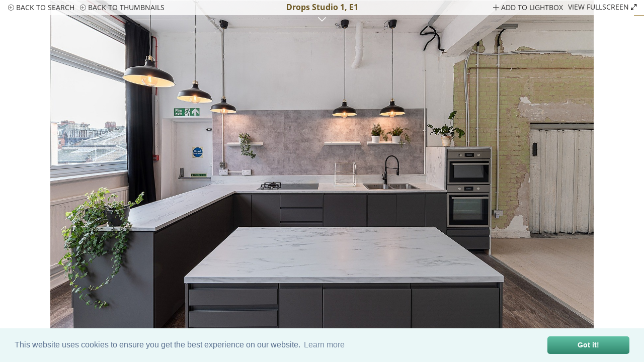

--- FILE ---
content_type: text/html;charset=UTF-8
request_url: https://www.1st-option.com/locations/drops-studio-1?location_image_id=34971
body_size: 12583
content:



	

	


	

	


	

	


	

	


<!DOCTYPE html>
<html lang='en-GB'>
<head>
	<meta content="authenticityToken" name="csrf-param"><meta content="2somnhl2pcj7mdgcm0su6f7qun8ek75cjdarwr21" name="csrf-token">
	

	<title>Drops Studio 1, Central London</title>


	<meta name="description" content="Drops studio 1 is an all-purpose studio that blends the blank elements of a blackout studio, with the styled components of a styled studio, making for a remarkably creative set. The styled aspects cross between a premium kitchen space and a more distressed and worn area. There is also an infinity cove + hair and makeup">



  <link href="https://www.1st-option.com/locations/drops-studio-1" rel="canonical" />




<meta charset="utf-8">
<meta name="viewport" content="width=device-width, initial-scale=1.0" />
<meta name="format-detection" content="telephone=no">
<link rel="shortcut icon" href="/images/favicon.png" class="icon" />
<link rel="apple-touch-icon" href="/images/apple-touch-icon.png">
<link rel="apple-touch-icon" sizes="152x152" href="/images/apple-touch-icon-152x152.png">


<link href="/css/min/boilerplate.min.css?v=2.5.0" media="screen" rel="stylesheet" type="text/css" />
<link href="https://cdn.jsdelivr.net/npm/cookieconsent@3/build/cookieconsent.min.css" rel="stylesheet" type="text/css"/>
<link href="/css/min/default.min.css?v=2.5.0" media="all" rel="stylesheet" type="text/css" />
<link href="/css/min/icons.min.css?v=2.5.0" media="screen" rel="stylesheet" type="text/css" />


<script src="/js/min/jquery-3.6.0.min.js"></script>






















  <link href="/css/min/hero.min.css?v=2.5.0" media="all" rel="stylesheet" type="text/css" />
  <link href="/css/min/easy-autocomplete.min.css?v=2.5.0" media="screen" rel="stylesheet" type="text/css" />
  <link href="/css/min/locations-common.min.css?v=2.5.0" media="all" rel="stylesheet" type="text/css" />
  <link href="/css/min/jquery.busy-load.min.css?v=2.5.0" rel="stylesheet">



  <link href="/css/min/locations.min.css?v=2.5.0" media="all" rel="stylesheet" type="text/css" />





<!--[if lt IE 9]>
  <link href="css/#useMinifiedFile('ie.css')#" media="screen" rel="stylesheet" type="text/css" />
  <script defer src="/js/min/html5shiv.min.js"></script>
<![endif]-->



  <!-- Google Tag Manager -->
  <script>(function(w,d,s,l,i){w[l]=w[l]||[];w[l].push({'gtm.start':
  new Date().getTime(),event:'gtm.js'});var f=d.getElementsByTagName(s)[0],
  j=d.createElement(s),dl=l!='dataLayer'?'&l='+l:'';j.async=true;j.src=
  'https://www.googletagmanager.com/gtm.js?id='+i+dl+ '&gtm_auth=KLGjIvbOe2mJpEA0B9lwJg&gtm_preview=env-3&gtm_cookies_win=x';f.parentNode.insertBefore(j,f);
  })(window,document,'script','dataLayer','GTM-5D5MZCL');</script>
  <!-- End Google Tag Manager -->


</head>
<body class="gradient" id="1768968422">

	<!-- Google Tag Manager (noscript) -->
	<noscript><iframe src="https://www.googletagmanager.com/ns.html?id=GTM-5D5MZCL&gtm_auth=KLGjIvbOe2mJpEA0B9lwJg&gtm_preview=env-3&gtm_cookies_win=x"
	height="0" width="0" style="display:none;visibility:hidden"></iframe></noscript>
	<!-- End Google Tag Manager (noscript) -->

<div id="site">

	<!-- 1122 -->
	
 <header>
		<div class="inner">
			<a href="/index.cfm/" class="logo clear_search"><img src="/images/logo.png" alt="1st Option logo" /></a>
			<a href="#" class="mobile-menu"><span>Menu</span><span></span><span></span></a>
			<ul class="social">
				<li><a href="https://www.tiktok.com/@1stoptiondigital" class="social icon tiktok" target="_blank" rel="noopener">tiktok</a></li>
				<li><a href="https://www.instagram.com/1stoptionlocations/" class="social icon instagram" target="_blank" rel="noopener">instagram</a></li>
				<li><a href="https://www.facebook.com/1st-Option-Representation-176014735926724" class="social icon facebook" target="_blank" rel="noopener">facebook</a></li>
				<li><a href="https://www.pinterest.com/1stoption/" class="social icon pinterest" target="_blank" rel="noopener">pinterest</a></li>
				<li><a href="https://www.linkedin.com/company/6492982" class="social icon linkedin" target="_blank" rel="noopener">linkedin</a></li>
				<li> 
					<a id="mobile-phoneus" href="tel://+442072842345" class="hide" alt="phone contact details">020 7284 2345</a>
					<button id="phoneus"><img src="/images/HP_Phone_Symbol.png" alt="phone contact details"></button>  
					<button id="contactus"><img src="/images/HP_Email_Symbol.png" alt="email contact form"></button>
				</li>
			</ul>
			<nav id="navigation">
				<ul>
					<li><a class="clear_search&#x20;selected" href="/index.cfm/locations" selectedclass="selected">locations</a>
						<span></span>
						<ul class="locations">
							
								<li><a class="category&#x20;photoshoot&#x20;selected" href="/index.cfm/photoshoot-locations" selectedclass="selected">photoshoot</a> / </li>
								<li><a class="category&#x20;filming" href="/index.cfm/filming-locations" selectedclass="selected">filming</a> / </li>
							
							
							<li><a class="" href="/index.cfm/catering" selectedclass="selected">catering</a></li>
							
						</ul>
					</li>
					<li><a class="clear_search" href="/index.cfm/library" selectedclass="selected">buy images</a></li>
					<li><a class="" href="/index.cfm/listproperty" selectedclass="selected">list your property</a>
					<li><a class="" href="/index.cfm/clients" selectedclass="selected">clients</a></li>
					<li><a class="" href="/index.cfm/blog" selectedclass="selected">blog</a></li>
					<li><a class="" href="/index.cfm/videos" selectedclass="selected">videos</a></li>
					<li><a class="" href="/index.cfm/about" selectedclass="selected">about</a></li>
					<li><a class="" href="/index.cfm/contact-us" selectedclass="selected">contact</a>
						<ul>
							
								<li><a class="" href="/index.cfm/users/login" rel="noindex" selectedclass="selected">login</a> / </li>
							
							<li><a class="" href="/index.cfm/lightbox" id="lightbox_total" rel="noindex" selectedclass="selected">my lightbox &#x28;0&#x29;</a></li>
						</ul>
					</li>
				</ul>
			</nav>
		</div>
		<div class="header-gradient"></div>
	</header>



	

	


	<div id="gallery" style="display:none">

		<div class="royalSlider rsDefault">
		
			<a href="//www.1st-option.com/static/location_images/drops-studio-1/max/drops-studio-1_01.jpg"
				data-srcset="//www.1st-option.com/static/location_images/drops-studio-1/max/drops-studio-1_01_sm.jpg 720w, //www.1st-option.com/static/location_images/drops-studio-1/max/drops-studio-1_01_md.jpg 1152w, //www.1st-option.com/static/location_images/drops-studio-1/max/drops-studio-1_01.jpg 1650w"
				data-rsTmb="//www.1st-option.com/static/location_images/drops-studio-1/thumbnails/drops-studio-1_t_01.jpg"
				data-location-image-id="34966">Drops Studio 1</a>
		
			<a href="//www.1st-option.com/static/location_images/drops-studio-1/max/drops-studio-1_02.jpg"
				data-srcset="//www.1st-option.com/static/location_images/drops-studio-1/max/drops-studio-1_02_sm.jpg 720w, //www.1st-option.com/static/location_images/drops-studio-1/max/drops-studio-1_02_md.jpg 1152w, //www.1st-option.com/static/location_images/drops-studio-1/max/drops-studio-1_02.jpg 1650w"
				data-rsTmb="//www.1st-option.com/static/location_images/drops-studio-1/thumbnails/drops-studio-1_t_02.jpg"
				data-location-image-id="34967">Drops Studio 1</a>
		
			<a href="//www.1st-option.com/static/location_images/drops-studio-1/max/drops-studio-1_03.jpg"
				data-srcset="//www.1st-option.com/static/location_images/drops-studio-1/max/drops-studio-1_03_sm.jpg 720w, //www.1st-option.com/static/location_images/drops-studio-1/max/drops-studio-1_03_md.jpg 1152w, //www.1st-option.com/static/location_images/drops-studio-1/max/drops-studio-1_03.jpg 1650w"
				data-rsTmb="//www.1st-option.com/static/location_images/drops-studio-1/thumbnails/drops-studio-1_t_03.jpg"
				data-location-image-id="34968">Drops Studio 1</a>
		
			<a href="//www.1st-option.com/static/location_images/drops-studio-1/max/drops-studio-1_04.jpg"
				data-srcset="//www.1st-option.com/static/location_images/drops-studio-1/max/drops-studio-1_04_sm.jpg 720w, //www.1st-option.com/static/location_images/drops-studio-1/max/drops-studio-1_04_md.jpg 1152w, //www.1st-option.com/static/location_images/drops-studio-1/max/drops-studio-1_04.jpg 1650w"
				data-rsTmb="//www.1st-option.com/static/location_images/drops-studio-1/thumbnails/drops-studio-1_t_04.jpg"
				data-location-image-id="34969">Drops Studio 1</a>
		
			<a href="//www.1st-option.com/static/location_images/drops-studio-1/max/drops-studio-1_05.jpg"
				data-srcset="//www.1st-option.com/static/location_images/drops-studio-1/max/drops-studio-1_05_sm.jpg 720w, //www.1st-option.com/static/location_images/drops-studio-1/max/drops-studio-1_05_md.jpg 1152w, //www.1st-option.com/static/location_images/drops-studio-1/max/drops-studio-1_05.jpg 1650w"
				data-rsTmb="//www.1st-option.com/static/location_images/drops-studio-1/thumbnails/drops-studio-1_t_05.jpg"
				data-location-image-id="34970">Drops Studio 1</a>
		
			<a href="//www.1st-option.com/static/location_images/drops-studio-1/max/drops-studio-1_06.jpg"
				data-srcset="//www.1st-option.com/static/location_images/drops-studio-1/max/drops-studio-1_06_sm.jpg 720w, //www.1st-option.com/static/location_images/drops-studio-1/max/drops-studio-1_06_md.jpg 1152w, //www.1st-option.com/static/location_images/drops-studio-1/max/drops-studio-1_06.jpg 1650w"
				data-rsTmb="//www.1st-option.com/static/location_images/drops-studio-1/thumbnails/drops-studio-1_t_06.jpg"
				data-location-image-id="34971">Drops Studio 1</a>
		
			<a href="//www.1st-option.com/static/location_images/drops-studio-1/max/drops-studio-1_07.jpg"
				data-srcset="//www.1st-option.com/static/location_images/drops-studio-1/max/drops-studio-1_07_sm.jpg 720w, //www.1st-option.com/static/location_images/drops-studio-1/max/drops-studio-1_07_md.jpg 1152w, //www.1st-option.com/static/location_images/drops-studio-1/max/drops-studio-1_07.jpg 1650w"
				data-rsTmb="//www.1st-option.com/static/location_images/drops-studio-1/thumbnails/drops-studio-1_t_07.jpg"
				data-location-image-id="34972">Drops Studio 1</a>
		
			<a href="//www.1st-option.com/static/location_images/drops-studio-1/max/drops-studio-1_08.jpg"
				data-srcset="//www.1st-option.com/static/location_images/drops-studio-1/max/drops-studio-1_08_sm.jpg 720w, //www.1st-option.com/static/location_images/drops-studio-1/max/drops-studio-1_08_md.jpg 1152w, //www.1st-option.com/static/location_images/drops-studio-1/max/drops-studio-1_08.jpg 1650w"
				data-rsTmb="//www.1st-option.com/static/location_images/drops-studio-1/thumbnails/drops-studio-1_t_08.jpg"
				data-location-image-id="34973">Drops Studio 1</a>
		
			<a href="//www.1st-option.com/static/location_images/drops-studio-1/max/drops-studio-1_09.jpg"
				data-srcset="//www.1st-option.com/static/location_images/drops-studio-1/max/drops-studio-1_09_sm.jpg 720w, //www.1st-option.com/static/location_images/drops-studio-1/max/drops-studio-1_09_md.jpg 1152w, //www.1st-option.com/static/location_images/drops-studio-1/max/drops-studio-1_09.jpg 1650w"
				data-rsTmb="//www.1st-option.com/static/location_images/drops-studio-1/thumbnails/drops-studio-1_t_09.jpg"
				data-location-image-id="34974">Drops Studio 1</a>
		
			<a href="//www.1st-option.com/static/location_images/drops-studio-1/max/drops-studio-1_10.jpg"
				data-srcset="//www.1st-option.com/static/location_images/drops-studio-1/max/drops-studio-1_10_sm.jpg 720w, //www.1st-option.com/static/location_images/drops-studio-1/max/drops-studio-1_10_md.jpg 1152w, //www.1st-option.com/static/location_images/drops-studio-1/max/drops-studio-1_10.jpg 1650w"
				data-rsTmb="//www.1st-option.com/static/location_images/drops-studio-1/thumbnails/drops-studio-1_t_10.jpg"
				data-location-image-id="34975">Drops Studio 1</a>
		
			<a href="//www.1st-option.com/static/location_images/drops-studio-1/max/drops-studio-1_11.jpg"
				data-srcset="//www.1st-option.com/static/location_images/drops-studio-1/max/drops-studio-1_11_sm.jpg 720w, //www.1st-option.com/static/location_images/drops-studio-1/max/drops-studio-1_11_md.jpg 1152w, //www.1st-option.com/static/location_images/drops-studio-1/max/drops-studio-1_11.jpg 1650w"
				data-rsTmb="//www.1st-option.com/static/location_images/drops-studio-1/thumbnails/drops-studio-1_t_11.jpg"
				data-location-image-id="34976">Drops Studio 1</a>
		
			<a href="//www.1st-option.com/static/location_images/drops-studio-1/max/drops-studio-1_12.jpg"
				data-srcset="//www.1st-option.com/static/location_images/drops-studio-1/max/drops-studio-1_12_sm.jpg 720w, //www.1st-option.com/static/location_images/drops-studio-1/max/drops-studio-1_12_md.jpg 1152w, //www.1st-option.com/static/location_images/drops-studio-1/max/drops-studio-1_12.jpg 1650w"
				data-rsTmb="//www.1st-option.com/static/location_images/drops-studio-1/thumbnails/drops-studio-1_t_12.jpg"
				data-location-image-id="34977">Drops Studio 1</a>
		
			<a href="//www.1st-option.com/static/location_images/drops-studio-1/max/drops-studio-1_13.jpg"
				data-srcset="//www.1st-option.com/static/location_images/drops-studio-1/max/drops-studio-1_13_sm.jpg 720w, //www.1st-option.com/static/location_images/drops-studio-1/max/drops-studio-1_13_md.jpg 1152w, //www.1st-option.com/static/location_images/drops-studio-1/max/drops-studio-1_13.jpg 1650w"
				data-rsTmb="//www.1st-option.com/static/location_images/drops-studio-1/thumbnails/drops-studio-1_t_13.jpg"
				data-location-image-id="34978">Drops Studio 1</a>
		
			<a href="//www.1st-option.com/static/location_images/drops-studio-1/max/drops-studio-1_14.jpg"
				data-srcset="//www.1st-option.com/static/location_images/drops-studio-1/max/drops-studio-1_14_sm.jpg 720w, //www.1st-option.com/static/location_images/drops-studio-1/max/drops-studio-1_14_md.jpg 1152w, //www.1st-option.com/static/location_images/drops-studio-1/max/drops-studio-1_14.jpg 1650w"
				data-rsTmb="//www.1st-option.com/static/location_images/drops-studio-1/thumbnails/drops-studio-1_t_14.jpg"
				data-location-image-id="34979">Drops Studio 1</a>
		
			<a href="//www.1st-option.com/static/location_images/drops-studio-1/max/drops-studio-1_15.jpg"
				data-srcset="//www.1st-option.com/static/location_images/drops-studio-1/max/drops-studio-1_15_sm.jpg 720w, //www.1st-option.com/static/location_images/drops-studio-1/max/drops-studio-1_15_md.jpg 1152w, //www.1st-option.com/static/location_images/drops-studio-1/max/drops-studio-1_15.jpg 1650w"
				data-rsTmb="//www.1st-option.com/static/location_images/drops-studio-1/thumbnails/drops-studio-1_t_15.jpg"
				data-location-image-id="34980">Drops Studio 1</a>
		
			<a href="//www.1st-option.com/static/location_images/drops-studio-1/max/drops-studio-1_16.jpg"
				data-srcset="//www.1st-option.com/static/location_images/drops-studio-1/max/drops-studio-1_16_sm.jpg 720w, //www.1st-option.com/static/location_images/drops-studio-1/max/drops-studio-1_16_md.jpg 1152w, //www.1st-option.com/static/location_images/drops-studio-1/max/drops-studio-1_16.jpg 1650w"
				data-rsTmb="//www.1st-option.com/static/location_images/drops-studio-1/thumbnails/drops-studio-1_t_16.jpg"
				data-location-image-id="34981">Drops Studio 1</a>
		
			<a href="//www.1st-option.com/static/location_images/drops-studio-1/max/drops-studio-1_17.jpg"
				data-srcset="//www.1st-option.com/static/location_images/drops-studio-1/max/drops-studio-1_17_sm.jpg 720w, //www.1st-option.com/static/location_images/drops-studio-1/max/drops-studio-1_17_md.jpg 1152w, //www.1st-option.com/static/location_images/drops-studio-1/max/drops-studio-1_17.jpg 1650w"
				data-rsTmb="//www.1st-option.com/static/location_images/drops-studio-1/thumbnails/drops-studio-1_t_17.jpg"
				data-location-image-id="34982">Drops Studio 1</a>
		
			<a href="//www.1st-option.com/static/location_images/drops-studio-1/max/drops-studio-1_18.jpg"
				data-srcset="//www.1st-option.com/static/location_images/drops-studio-1/max/drops-studio-1_18_sm.jpg 720w, //www.1st-option.com/static/location_images/drops-studio-1/max/drops-studio-1_18_md.jpg 1152w, //www.1st-option.com/static/location_images/drops-studio-1/max/drops-studio-1_18.jpg 1650w"
				data-rsTmb="//www.1st-option.com/static/location_images/drops-studio-1/thumbnails/drops-studio-1_t_18.jpg"
				data-location-image-id="34983">Drops Studio 1</a>
		
			<a href="//www.1st-option.com/static/location_images/drops-studio-1/max/drops-studio-1_19.jpg"
				data-srcset="//www.1st-option.com/static/location_images/drops-studio-1/max/drops-studio-1_19_sm.jpg 720w, //www.1st-option.com/static/location_images/drops-studio-1/max/drops-studio-1_19_md.jpg 1152w, //www.1st-option.com/static/location_images/drops-studio-1/max/drops-studio-1_19.jpg 1650w"
				data-rsTmb="//www.1st-option.com/static/location_images/drops-studio-1/thumbnails/drops-studio-1_t_19.jpg"
				data-location-image-id="34984">Drops Studio 1</a>
		
			<a href="//www.1st-option.com/static/location_images/drops-studio-1/max/drops-studio-1_20.jpg"
				data-srcset="//www.1st-option.com/static/location_images/drops-studio-1/max/drops-studio-1_20_sm.jpg 720w, //www.1st-option.com/static/location_images/drops-studio-1/max/drops-studio-1_20_md.jpg 1152w, //www.1st-option.com/static/location_images/drops-studio-1/max/drops-studio-1_20.jpg 1650w"
				data-rsTmb="//www.1st-option.com/static/location_images/drops-studio-1/thumbnails/drops-studio-1_t_20.jpg"
				data-location-image-id="34985">Drops Studio 1</a>
		
		</div>

		<div class="gallery-nav">
			<span class="highlight icon-arrow-down"></span>
			<ul>
				<li class="mobile"><a class="back-thumbnails" href="/index.cfm/locations/drops-studio-1"><span class="icon-back"></span> Back</a></li>
				<li class="widescreen"><a href="/index.cfm/locations"><span class="icon-back"></span> Back to search</a></li>
				<li class="widescreen"><a class="back-thumbnails"><span class="icon-back"></span> Back to thumbnails</a></li>
			</ul>
			<h2>Drops Studio 1, E1</h2>
			<ul class="right">
				<li>
					<a href="#" class="lightbox-link lightbox_gallery" data-location-image-id="34971">
						
							<span class="icon-plus"></span> add to lightbox
						
					</a>
				</li>
				<li class="mobile thumbs"><a href="">thumbnails <span class="icon-arrow-down"></span></a></li>
			</ul>
		</div>
	</div>


<main>

	

<nav>
	<ul>
		<li><a class="type_selector&#x20;selected" href="/index.cfm/photoshoot-locations" selectedclass="selected" type="all">all locations</a></li>
		<li><a class="type_selector" href="/index.cfm/new-photoshoot-locations" selectedclass="selected" type="new">new</a></li>
		<li><a class="type_selector" href="/index.cfm/exclusive-photoshoot-locations" selectedclass="selected" type="exclusive">exclusive</a></li>
		<li><a class="type_selector" href="/index.cfm/photography-studio-hire" selectedclass="selected" type="studios">studios</a></li>
	</ul>
</nav>



	<div class="location">

		
			<h1 class="mobile-title">Drops Studio 1, E1</h1>
			<a href="#" class="section-menu"><span class="icon-arrow-right"></span> Location menu</a>
			<div class="overlay"></div>
			<div class="tray">
				<div class="location-menu">
					<h1>Drops Studio 1, E1</h1>

					<div class="options">
						<a href="#" class="close"><span class="icon-cross"></span> Close</a>
						<ul class="show-on-mobile grey">
							<li>
								<a href="" class="lightbox-link location_only" data-location-id="1218">
								
									Add location to lightbox <span class="icon-plus-circle"></span>
								
								</a>
							</li>
							
							<li><a href="/index.cfm/locations">Back to search <span class="icon-back"></span></a></li>
						</ul>
					</div>

					<div class="search-box">
						<input type="text" class="search-input" id="searchText" name="searchText" value="" placeholder="search" />
						<div class="search-button icon-search"></div>
					</div>

				</div>

				<ul class="page-menu">
					<li><a href="#info">info</a> <span>/</span></li>
					
					
					
						<li><a href="#pdf">pdf</a> <span>/</span></li>
					
					
					
					
						<li><a href="#similar">similar locations</a> <span>/</span></li>
					
					<li><a id="email" href="">Email to a friend</a></li>
					
				</ul>
			</div>
			
			<ul class="grid_style_box" id="view-list-ul">
				
					<li>
						<div class="image-container">
							
	
		<a href="#" class="lightbox-link add-remove-link" data-location-image-id="34966">
			
				<span class="icon-plus"></span> add to lightbox
			
		</a>
	

							<a 
								href="/index.cfm/locations/drops-studio-1?location_image_id=34966"
								class="image-link"
								data-index="0"
							>
								<img src="//www.1st-option.com/static/location_images/drops-studio-1/thumbnails/drops-studio-1_t_01.jpg" alt="Drops Studio 1 - thumbnail" />
							</a>
						</div>
					</li>
				
					<li>
						<div class="image-container">
							
	
		<a href="#" class="lightbox-link add-remove-link" data-location-image-id="34967">
			
				<span class="icon-plus"></span> add to lightbox
			
		</a>
	

							<a 
								href="/index.cfm/locations/drops-studio-1?location_image_id=34967"
								class="image-link"
								data-index="1"
							>
								<img src="//www.1st-option.com/static/location_images/drops-studio-1/thumbnails/drops-studio-1_t_02.jpg" alt="Drops Studio 1 - thumbnail" />
							</a>
						</div>
					</li>
				
					<li>
						<div class="image-container">
							
	
		<a href="#" class="lightbox-link add-remove-link" data-location-image-id="34968">
			
				<span class="icon-plus"></span> add to lightbox
			
		</a>
	

							<a 
								href="/index.cfm/locations/drops-studio-1?location_image_id=34968"
								class="image-link"
								data-index="2"
							>
								<img src="//www.1st-option.com/static/location_images/drops-studio-1/thumbnails/drops-studio-1_t_03.jpg" alt="Drops Studio 1 - thumbnail" />
							</a>
						</div>
					</li>
				
					<li>
						<div class="image-container">
							
	
		<a href="#" class="lightbox-link add-remove-link" data-location-image-id="34969">
			
				<span class="icon-plus"></span> add to lightbox
			
		</a>
	

							<a 
								href="/index.cfm/locations/drops-studio-1?location_image_id=34969"
								class="image-link"
								data-index="3"
							>
								<img src="//www.1st-option.com/static/location_images/drops-studio-1/thumbnails/drops-studio-1_t_04.jpg" alt="Drops Studio 1 - thumbnail" />
							</a>
						</div>
					</li>
				
					<li>
						<div class="image-container">
							
	
		<a href="#" class="lightbox-link add-remove-link" data-location-image-id="34970">
			
				<span class="icon-plus"></span> add to lightbox
			
		</a>
	

							<a 
								href="/index.cfm/locations/drops-studio-1?location_image_id=34970"
								class="image-link"
								data-index="4"
							>
								<img src="//www.1st-option.com/static/location_images/drops-studio-1/thumbnails/drops-studio-1_t_05.jpg" alt="Drops Studio 1 - thumbnail" />
							</a>
						</div>
					</li>
				
					<li>
						<div class="image-container">
							
	
		<a href="#" class="lightbox-link add-remove-link" data-location-image-id="34971">
			
				<span class="icon-plus"></span> add to lightbox
			
		</a>
	

							<a 
								href="/index.cfm/locations/drops-studio-1?location_image_id=34971"
								class="image-link"
								data-index="5"
							>
								<img src="//www.1st-option.com/static/location_images/drops-studio-1/thumbnails/drops-studio-1_t_06.jpg" alt="Drops Studio 1 - thumbnail" />
							</a>
						</div>
					</li>
				
					<li>
						<div class="image-container">
							
	
		<a href="#" class="lightbox-link add-remove-link" data-location-image-id="34972">
			
				<span class="icon-plus"></span> add to lightbox
			
		</a>
	

							<a 
								href="/index.cfm/locations/drops-studio-1?location_image_id=34972"
								class="image-link"
								data-index="6"
							>
								<img src="//www.1st-option.com/static/location_images/drops-studio-1/thumbnails/drops-studio-1_t_07.jpg" alt="Drops Studio 1 - thumbnail" />
							</a>
						</div>
					</li>
				
					<li>
						<div class="image-container">
							
	
		<a href="#" class="lightbox-link add-remove-link" data-location-image-id="34973">
			
				<span class="icon-plus"></span> add to lightbox
			
		</a>
	

							<a 
								href="/index.cfm/locations/drops-studio-1?location_image_id=34973"
								class="image-link"
								data-index="7"
							>
								<img src="//www.1st-option.com/static/location_images/drops-studio-1/thumbnails/drops-studio-1_t_08.jpg" alt="Drops Studio 1 - thumbnail" />
							</a>
						</div>
					</li>
				
					<li>
						<div class="image-container">
							
	
		<a href="#" class="lightbox-link add-remove-link" data-location-image-id="34974">
			
				<span class="icon-plus"></span> add to lightbox
			
		</a>
	

							<a 
								href="/index.cfm/locations/drops-studio-1?location_image_id=34974"
								class="image-link"
								data-index="8"
							>
								<img src="//www.1st-option.com/static/location_images/drops-studio-1/thumbnails/drops-studio-1_t_09.jpg" alt="Drops Studio 1 - thumbnail" />
							</a>
						</div>
					</li>
				
					<li>
						<div class="image-container">
							
	
		<a href="#" class="lightbox-link add-remove-link" data-location-image-id="34975">
			
				<span class="icon-plus"></span> add to lightbox
			
		</a>
	

							<a 
								href="/index.cfm/locations/drops-studio-1?location_image_id=34975"
								class="image-link"
								data-index="9"
							>
								<img src="//www.1st-option.com/static/location_images/drops-studio-1/thumbnails/drops-studio-1_t_10.jpg" alt="Drops Studio 1 - thumbnail" />
							</a>
						</div>
					</li>
				
					<li>
						<div class="image-container">
							
	
		<a href="#" class="lightbox-link add-remove-link" data-location-image-id="34976">
			
				<span class="icon-plus"></span> add to lightbox
			
		</a>
	

							<a 
								href="/index.cfm/locations/drops-studio-1?location_image_id=34976"
								class="image-link"
								data-index="10"
							>
								<img src="//www.1st-option.com/static/location_images/drops-studio-1/thumbnails/drops-studio-1_t_11.jpg" alt="Drops Studio 1 - thumbnail" />
							</a>
						</div>
					</li>
				
					<li>
						<div class="image-container">
							
	
		<a href="#" class="lightbox-link add-remove-link" data-location-image-id="34977">
			
				<span class="icon-plus"></span> add to lightbox
			
		</a>
	

							<a 
								href="/index.cfm/locations/drops-studio-1?location_image_id=34977"
								class="image-link"
								data-index="11"
							>
								<img src="//www.1st-option.com/static/location_images/drops-studio-1/thumbnails/drops-studio-1_t_12.jpg" alt="Drops Studio 1 - thumbnail" />
							</a>
						</div>
					</li>
				
					<li>
						<div class="image-container">
							
	
		<a href="#" class="lightbox-link add-remove-link" data-location-image-id="34978">
			
				<span class="icon-plus"></span> add to lightbox
			
		</a>
	

							<a 
								href="/index.cfm/locations/drops-studio-1?location_image_id=34978"
								class="image-link"
								data-index="12"
							>
								<img src="//www.1st-option.com/static/location_images/drops-studio-1/thumbnails/drops-studio-1_t_13.jpg" alt="Drops Studio 1 - thumbnail" />
							</a>
						</div>
					</li>
				
					<li>
						<div class="image-container">
							
	
		<a href="#" class="lightbox-link add-remove-link" data-location-image-id="34979">
			
				<span class="icon-plus"></span> add to lightbox
			
		</a>
	

							<a 
								href="/index.cfm/locations/drops-studio-1?location_image_id=34979"
								class="image-link"
								data-index="13"
							>
								<img src="//www.1st-option.com/static/location_images/drops-studio-1/thumbnails/drops-studio-1_t_14.jpg" alt="Drops Studio 1 - thumbnail" />
							</a>
						</div>
					</li>
				
					<li>
						<div class="image-container">
							
	
		<a href="#" class="lightbox-link add-remove-link" data-location-image-id="34980">
			
				<span class="icon-plus"></span> add to lightbox
			
		</a>
	

							<a 
								href="/index.cfm/locations/drops-studio-1?location_image_id=34980"
								class="image-link"
								data-index="14"
							>
								<img src="//www.1st-option.com/static/location_images/drops-studio-1/thumbnails/drops-studio-1_t_15.jpg" alt="Drops Studio 1 - thumbnail" />
							</a>
						</div>
					</li>
				
					<li>
						<div class="image-container">
							
	
		<a href="#" class="lightbox-link add-remove-link" data-location-image-id="34981">
			
				<span class="icon-plus"></span> add to lightbox
			
		</a>
	

							<a 
								href="/index.cfm/locations/drops-studio-1?location_image_id=34981"
								class="image-link"
								data-index="15"
							>
								<img src="//www.1st-option.com/static/location_images/drops-studio-1/thumbnails/drops-studio-1_t_16.jpg" alt="Drops Studio 1 - thumbnail" />
							</a>
						</div>
					</li>
				
					<li>
						<div class="image-container">
							
	
		<a href="#" class="lightbox-link add-remove-link" data-location-image-id="34982">
			
				<span class="icon-plus"></span> add to lightbox
			
		</a>
	

							<a 
								href="/index.cfm/locations/drops-studio-1?location_image_id=34982"
								class="image-link"
								data-index="16"
							>
								<img src="//www.1st-option.com/static/location_images/drops-studio-1/thumbnails/drops-studio-1_t_17.jpg" alt="Drops Studio 1 - thumbnail" />
							</a>
						</div>
					</li>
				
					<li>
						<div class="image-container">
							
	
		<a href="#" class="lightbox-link add-remove-link" data-location-image-id="34983">
			
				<span class="icon-plus"></span> add to lightbox
			
		</a>
	

							<a 
								href="/index.cfm/locations/drops-studio-1?location_image_id=34983"
								class="image-link"
								data-index="17"
							>
								<img src="//www.1st-option.com/static/location_images/drops-studio-1/thumbnails/drops-studio-1_t_18.jpg" alt="Drops Studio 1 - thumbnail" />
							</a>
						</div>
					</li>
				
					<li>
						<div class="image-container">
							
	
		<a href="#" class="lightbox-link add-remove-link" data-location-image-id="34984">
			
				<span class="icon-plus"></span> add to lightbox
			
		</a>
	

							<a 
								href="/index.cfm/locations/drops-studio-1?location_image_id=34984"
								class="image-link"
								data-index="18"
							>
								<img src="//www.1st-option.com/static/location_images/drops-studio-1/thumbnails/drops-studio-1_t_19.jpg" alt="Drops Studio 1 - thumbnail" />
							</a>
						</div>
					</li>
				
					<li>
						<div class="image-container">
							
	
		<a href="#" class="lightbox-link add-remove-link" data-location-image-id="34985">
			
				<span class="icon-plus"></span> add to lightbox
			
		</a>
	

							<a 
								href="/index.cfm/locations/drops-studio-1?location_image_id=34985"
								class="image-link"
								data-index="19"
							>
								<img src="//www.1st-option.com/static/location_images/drops-studio-1/thumbnails/drops-studio-1_t_20.jpg" alt="Drops Studio 1 - thumbnail" />
							</a>
						</div>
					</li>
				
			</ul>
			
			
				<div id="info" class="more-info">
					<h5><a name="info">Location info</a></h5>
					
						<div class="icons">
							
								<div class="icon">
									<svg><use xlink:href="/images/location-icons.svg#transport-underground" /></svg>
									<span>Aldgate East</span>
								</div>
							
								<div class="icon">
									<svg><use xlink:href="/images/location-icons.svg#transport-overground" /></svg>
									<span>Whitechapel</span>
								</div>
							
								<div class="icon">
									<svg><use xlink:href="/images/location-icons.svg#clothes-rail" /></svg>
									<span>Clothes rail available</span>
								</div>
							
								<div class="icon">
									<svg><use xlink:href="/images/location-icons.svg#hair-makeup" /></svg>
									<span>Hair & makeup area</span>
								</div>
							
								<div class="icon">
									<svg><use xlink:href="/images/location-icons.svg#glamour-topless_no" /></svg>
									<span>No glamour allowed</span>
								</div>
							
								<div class="icon">
									<svg><use xlink:href="/images/location-icons.svg#animals_no" /></svg>
									<span>No animals allowed</span>
								</div>
							
								<div class="icon">
									<svg><use xlink:href="/images/location-icons.svg#children-babies" /></svg>
									<span>Children allowed</span>
								</div>
							
								<div class="icon">
									<svg><use xlink:href="/images/location-icons.svg#food" /></svg>
									<span>Food shoots allowed</span>
								</div>
							
								<div class="icon">
									<svg><use xlink:href="/images/location-icons.svg#decorating-allowed_no" /></svg>
									<span>No decorating allowed</span>
								</div>
							
								<div class="icon">
									<svg><use xlink:href="/images/location-icons.svg#small-scale-filming" /></svg>
									<span>Hand-held filming allowed</span>
								</div>
							
								<div class="icon">
									<svg><use xlink:href="/images/location-icons.svg#large-scale-filming_no" /></svg>
									<span>No large scale filming allowed</span>
								</div>
							
						</div>
					
					
						<div class="content"><p>Drops studio 1 is a  all-purpose 1335 sq ft  studio that blends the blank elements of a blackout studio, with the styled components of a styled studio, making for a remarkably creative set.</p><p>The styled aspects cross between a premium kitchen space and a more <u><a href="/photoshoot-locations/distressed_walls">distressed</a></u> and worn area. Within the kitchen area expect to see <u><a href="/photoshoot-locations/floor_-_wooden">wooden flooring</a></u> and a marble effect countertop, while in the distressed area you’ll find exposed brick, worn concrete and retro furniture – allowing for tons of unique shooting opportunities! There is also an infinity cove and <u><a href="/photoshoot-locations/hair_&amp;_makeup">hair and makeup area</a></u>, making it perfect for headshot shoots.</p><p><strong>Features</strong></p><ul><li>Daylight studio</li><li>Large east and west facing windows</li><li>Infinity cove</li><li>Large fully fitted and modern kitchen</li><li>Exposed brick wall</li></ul><p><strong>Info</strong></p><ul><li>First floor</li><li>Goods lift from street level</li><li>1335 sq ft</li><li>3.5m ceiling</li><li>Blackout</li><li>Superfast WiFi</li><li>Rail and hangers</li><li>Hair and makeup station</li><li>Polyboards with stands</li><li>Table with chairs</li><li>Sofa and armchair</li><li>Trolley for laptop/ PC</li></ul><p><strong>Power</strong></p><ul><li>1X 63A three phase outlet</li><li>1x 16A single phase</li><li>1x 32A single phase</li><li>1x 16A three phase</li><li>1x 32A three phase Distro Board</li></ul><p><strong>Measurements</strong></p><ul><li>Length: 15.5m / 50.85ft</li><li>Width: 8m / 26.24ft</li><li>Height to ceiling: 3.5m / 11.48ft</li><li>Height to beam: 3.1m / 10.17ft</li></ul><p><strong>Infinity Cove</strong></p><ul><li>Cove Width: 5m / 16.40ft</li><li>Cove Depth: 6m / 19.68ft</li></ul><p>The infinity cove is regularly painted white, however if you do require a spotless cove ready for your shoot let us know in advance. This service is £75.</p></div>
					
				</div>
			

			

			

			 
			<div class="more-info" id="pdf-tearsheet">
			
				<div id="pdf" class="">
					<h5><a name="pdf">PDF</a></h5>
					<div class="pdf-container">
						<a href="//www.1st-option.com/static/location_images/drops-studio-1/pdf/drops-studio-1.pdf" target="_blank">
							<script src="/js/min/pdf.min.js"></script>
							<div class="pdf-canvas-container">
								<canvas id="pdf-canvas" width="595.28" height="841.89"></canvas>
							</div>
							<script>
								var url = '//www.1st-option.com/static/location_images/drops-studio-1/pdf/drops-studio-1.pdf';
								pdfjsLib.GlobalWorkerOptions.workerSrc = '/js/min/pdf.worker.min.js';
								var loadingTask = pdfjsLib.getDocument(url);
								loadingTask.promise.then(function(pdf) {
									// Fetch the first page
									var pageNumber = 1;
									pdf.getPage(pageNumber).then(function(page) {
										// Scale viewport based on canvas dimensions
										var canvas = document.getElementById('pdf-canvas');
										var viewport = page.getViewport({ scale: 1, });
										var scale = Math.min((canvas.height / viewport.height), (canvas.width / viewport.width));
										viewport = page.getViewport({ scale: scale, });
										var context = canvas.getContext('2d');
										// Render PDF page into canvas context
										var renderContext = {
											canvasContext: context,
											viewport: viewport
										};
										page.render(renderContext).promise.then(function() {
											$(".pdf-canvas-container").busyLoad("hide");
										});
									});
								}, function (reason) {
									// PDF loading error
									console.error(reason);
								});
							</script>
							<span>click to download pdf</span>
						</a>
					</div>
				</div>
			

			
		
		</div>
		
		

		

		
			
				<div id="similar" class="more-info">
					<h5><a name="similar">Locations similar to this one</a></h5>
					<ul class="grid_style_box" id="related-list-ul">
					
						<li>
							<div class="image-container">
								
	
		<a href="#" class="lightbox-link add-remove-link" data-location-id="1218">
			
				<span class="icon-plus"></span> add to lightbox
			
		</a>
	

								<a href="/index.cfm/locations/crimscott-studio">
									<img src="//www.1st-option.com/static/location_images/crimscott-studio/crimscott-studio_cover_landscape.jpg" alt="Crimscott Studio - studio artist recording production crew locations for photoshoots london location film set technology drive-in tv filming - cover" >
									<span class="caption">Crimscott Studio, SE1</span>
								</a>
							</div>
						</li>
					
						<li>
							<div class="image-container">
								
	
		<a href="#" class="lightbox-link add-remove-link" data-location-id="1218">
			
				<span class="icon-plus"></span> add to lightbox
			
		</a>
	

								<a href="/index.cfm/locations/drops-studio-2">
									<img src="//www.1st-option.com/static/location_images/drops-studio-2/drops-studio-2_cover_landscape.jpg" alt="Drops Studio 2 - cover" >
									<span class="caption">Drops Studio 2, E1</span>
								</a>
							</div>
						</li>
					
						<li>
							<div class="image-container">
								
	
		<a href="#" class="lightbox-link add-remove-link" data-location-id="1218">
			
				<span class="icon-plus"></span> add to lightbox
			
		</a>
	

								<a href="/index.cfm/locations/interlude">
									<img src="//www.1st-option.com/static/location_images/interlude/interlude_cover_landscape.jpg" alt="Interlude - photography studio filming photoshoot film set white space property to rent location shoot location agency - cover" >
									<span class="caption">Interlude, N16</span>
								</a>
							</div>
						</li>
					
						<li>
							<div class="image-container">
								
	
		<a href="#" class="lightbox-link add-remove-link" data-location-id="1218">
			
				<span class="icon-plus"></span> add to lightbox
			
		</a>
	

								<a href="/index.cfm/locations/kitchen-studio-1">
									<img src="//www.1st-option.com/static/location_images/kitchen-studio-1/kitchen-studio-1_cover_landscape.jpg" alt="Kitchen Studio 1 - cover" >
									<span class="caption">Kitchen Studio 1, W3</span>
								</a>
							</div>
						</li>
					
						<li>
							<div class="image-container">
								
	
		<a href="#" class="lightbox-link add-remove-link" data-location-id="1218">
			
				<span class="icon-plus"></span> add to lightbox
			
		</a>
	

								<a href="/index.cfm/locations/kitchen-studio-2">
									<img src="//www.1st-option.com/static/location_images/kitchen-studio-2/kitchen-studio-2_cover_landscape.jpg" alt="Kitchen Studio 2 - cover" >
									<span class="caption">Kitchen Studio 2, W3</span>
								</a>
							</div>
						</li>
					
						<li>
							<div class="image-container">
								
	
		<a href="#" class="lightbox-link add-remove-link" data-location-id="1218">
			
				<span class="icon-plus"></span> add to lightbox
			
		</a>
	

								<a href="/index.cfm/locations/kitchen-studio-3">
									<img src="//www.1st-option.com/static/location_images/kitchen-studio-3/kitchen-studio-3_cover_landscape.jpg" alt="Kitchen Studio 3 - cover" >
									<span class="caption">Kitchen Studio 3, W3</span>
								</a>
							</div>
						</li>
					
						<li>
							<div class="image-container">
								
	
		<a href="#" class="lightbox-link add-remove-link" data-location-id="1218">
			
				<span class="icon-plus"></span> add to lightbox
			
		</a>
	

								<a href="/index.cfm/locations/kitchen-studio-4">
									<img src="//www.1st-option.com/static/location_images/kitchen-studio-4/kitchen-studio-4_cover_landscape.jpg" alt="Kitchen Studio 4 - cover" >
									<span class="caption">Kitchen Studio 4, W3</span>
								</a>
							</div>
						</li>
					
						<li>
							<div class="image-container">
								
	
		<a href="#" class="lightbox-link add-remove-link" data-location-id="1218">
			
				<span class="icon-plus"></span> add to lightbox
			
		</a>
	

								<a href="/index.cfm/locations/sachet">
									<img src="//www.1st-option.com/static/location_images/sachet/sachet_cover_landscape.jpg" alt="Sachet - cover" >
									<span class="caption">Sachet, N17</span>
								</a>
							</div>
						</li>
					
					</ul>					
				</div>
			
		

		
			<div id="tags" class="more-info" style="font-size: 0.8em">
				<h5>Tags</h5>
				<div class="tags" style="margin-bottom: 2em">
					
					
					
						<a href="//www.1st-option.com/photoshoot-locations/cove">
							cove,  
						</a>
					
						<a href="//www.1st-option.com/photoshoot-locations/distressed_walls">
							distressed walls,  
						</a>
					
						<a href="//www.1st-option.com/photoshoot-locations/exposed_brick">
							exposed brick,  
						</a>
					
						<a href="//www.1st-option.com/photoshoot-locations/floor_- wooden">
							floor - wooden,  
						</a>
					
						<a href="//www.1st-option.com/photoshoot-locations/hair_& makeup">
							hair & makeup,  
						</a>
					
						<a href="//www.1st-option.com/photoshoot-locations/industrial">
							industrial,  
						</a>
					
						<a href="//www.1st-option.com/photoshoot-locations/kitchen">
							kitchen,  
						</a>
					
						<a href="//www.1st-option.com/photoshoot-locations/kitchen_island">
							kitchen island,  
						</a>
					
						<a href="//www.1st-option.com/photoshoot-locations/living_room">
							living room,  
						</a>
					
						<a href="//www.1st-option.com/photoshoot-locations/modern">
							modern,  
						</a>
					
						<a href="//www.1st-option.com/photoshoot-locations/studio">
							studio 
						</a>
					
					
				</div>
			</div>
		

	</div>
</main>

<!-- email location popup form -->
<div class="popup popup-email-location" data-popup="email-location">
	<div class="popup-inner">
		<div class="popup-header">Email this location to a friend
			<a class="popup-close" data-popup-close="contactus" href="">x</a>
		</div>
		<div class="popup-body">
			<div>
				<p class="italic">You can send an individual location suggestion to a friend or colleague by simply filling out the form below.</p>
				<p class="italic">To send more than one location at a time, just <a href="">log in</a> and create a lightbox selection. You can also save your lighbox for future reference.</p>
				<p class="italic">If you have any questions, please feel free to give us a call.</p>
			</div>
			<form id="emailLocationForm" action="" method="post">
				
				<input name="authenticityToken" type="hidden" value="2somnhl2pcj7mdgcm0su6f7qun8ek75cjdarwr21">
				<input type="hidden" id="location_name" name="location_name" value="Drops Studio 1">
				<p class="popup-message" id="emailLocation-message"></p>
				<fieldset>
					<div>
						<input 
							id="location_email_senderName" 
							name="location_email[senderName]" 
							type="text" 
							placeholder="Your name" 
							required="true" 
						/>
					</div>
					<div>
						<input 
							id="location_email_senderEmail" 
							name="location_email[senderEmail]" 
							type="email" 
							placeholder="Your email" 
							required="true" 
						/>
					</div>
					<div>
						<input 
							id="location_email_recipientName" 
							name="location_email[recipientName]" 
							type="text" 
							placeholder="Recipient's name" 
							required="true" 
						/>
					</div>
					<div>
						<input 
							id="location_email_recipientEmail" 
							name="location_email[recipientEmail]" 
							type="email" 
							placeholder="Recipient's email" 
							required="true" 
						/>
					</div>
					<div>
						<textarea 
							id="location_email_message" 
							name="location_email[message]" 
							placeholder="Message" 
							required="false"
						></textarea>
					</div>
					<div class="right">
						<div class="g-recaptcha" data-sitekey="6LcvywwUAAAAAGcNBcyONU7nTNeLMdK4o12cF3ac"></div>
						<button type="submit"><em>send message</em> <span class="icon-full-arrow"></span></button>
					</div>
				</fieldset>
				
			</form>
		</div>
	</div>
</div>




	
	

	
	

	
	

	
	

	
	

	
		
		

<script>

	(function(document, history, location) {
		var HISTORY_SUPPORT = !!(history && history.pushState);

		var anchorScrolls = {
			ANCHOR_REGEX: /^#[^ ]+$/,
			OFFSET_HEIGHT_PX: $('header').height() + 20,

			/**
			* Establish events, and fix initial scroll position if a hash is provided.
			*/
			init: function() {
				this.scrollToCurrent();
				$(window).on('hashchange', $.proxy(this, 'scrollToCurrent'));
				$('body').on('click', 'a', $.proxy(this, 'delegateAnchors'));
			},

			/**
			* Return the offset amount to deduct from the normal scroll position.
			* Modify as appropriate to allow for dynamic calculations
			*/
			getFixedOffset: function() {
				return this.OFFSET_HEIGHT_PX;
			},

			/**
			* If the provided href is an anchor which resolves to an element on the
			* page, scroll to it.
			* @param  {String} href
			* @return {Boolean} - Was the href an anchor.
			*/
			scrollIfAnchor: function(href, pushToHistory) {
				var match, anchorOffset;

				if(!this.ANCHOR_REGEX.test(href)) {
					return false;
				}

				match = document.getElementById(href.slice(1));

				if(match) {
					anchorOffset = $(match).offset().top - this.getFixedOffset();
					$('html, body').animate({ scrollTop: anchorOffset});

					// Add the state to history as-per normal anchor links
					if(HISTORY_SUPPORT && pushToHistory) {
						history.pushState({}, document.title, location.pathname + href);
					}
				}

				return !!match;
			},
			
			/**
			* Attempt to scroll to the current location's hash.
			*/
			scrollToCurrent: function(e) { 
				if(this.scrollIfAnchor(window.location.hash) && e) {
					e.preventDefault();
				}
			},

			/**
			* If the click event's target was an anchor, fix the scroll position.
			*/
			delegateAnchors: function(e) {
				var elem = e.target;

				if(this.scrollIfAnchor(elem.getAttribute('href'), true)) {
					e.preventDefault();
				}
			}
		};

		$(document).ready($.proxy(anchorScrolls, 'init'));
	})(window.document, window.history, window.location);

	$(document).ready(function($) {

		// locations search autocomplete
		$('#searchText').easyAutocomplete({
			url: function(phrase) {
				return "/ajax/search?type=location&phrase="+phrase.trim();
			},
			getValue: "name",
			list: {
				match: {
					enabled: true
				},
				onChooseEvent: function() {
					var obj = $('.easy-autocomplete input').getSelectedItemData()
					if (obj.link) {
						window.location.href = obj.link;
					} else {
						$('#searchText').closest('form').submit();
					}
				}
			}
		});

		setSearchParam = function(key, value) {
			if (history.pushState) {
				var params = new URLSearchParams(window.location.search);
				var keyExists = params.has(key)
				if (String(value).length) {
					if (keyExists) {
						params.set(key, value);
					} else {
						params.append(key, value);
					}
				} else if (keyExists) {
					params.delete(key)
				}
				var paramsString = params.toString();
				var newUrl = window.location.protocol + "//" + window.location.host + window.location.pathname + (paramsString.length ? '?' + paramsString : '');
				window.history.pushState({path:newUrl},'',newUrl);
			}
		}

		// pdf
		$(".pdf-canvas-container").busyLoad("show", {
			spinner: "accordion",
			color: "##6c5722",
			background: "transparent"
		});
		
		// route search form to type and category url for SEO
		var searchUrlBase = '/photoshoot-locations';
		
		$('.search-button').click(function() {
			var url= searchUrlBase + '/search-' + $('#searchText').val();
			window.location.assign(url) 
		});

		// floorplans
		$('.floorplan-gallery').fadeOut('fast');
		$('.open-gallery').click(function () {
			$(this).siblings('.popup-overlay').fadeIn();
			return false;
		});
		$('.close-floorplan, .popup-overlay').click(function () {
			$('.popup-overlay').fadeOut();
			return false;
		});
		$('.floorplan-camera').each(function() {
			// get pixel offsets from data attributes
			var x = $(this).data('x');
			var y = $(this).data('y');
			// offset by half the image size to position at the image centre
			x = x - $(this).width()/2;
			y = y - $(this).height()/2;
			// convert to percent based on frame size
			var x_pc = Math.round(x / 900 * 100);
			var y_pc = Math.round(y / 600 * 100);
			$(this).css('left', x_pc + '%');
			$(this).css('top', y_pc + '%');
			// add the image rotation
			var cssangle = 'rotate('+$(this).data('angle')+'deg)';
			$(this).css({
				"-webkit-transform": cssangle,
				"-moz-transform": cssangle,
				"transform": cssangle /* For modern browsers(CSS3)  */
			});
		});

		// tearsheets
		$( '.cycle-slideshow' ).on( 'cycle-before', function( event, opts ) {
			if (opts.nextSlide==0) {
				$('.prev2').hide();
				$('.next2').show();
			} else if (opts.nextSlide+1==opts.slideCount) {
				$('.prev2').show();
				$('.next2').hide();
			} else {
				$('.prev2').show();
				$('.next2').show();
			};
		});
		$( '.cycle-slideshow' ).on( 'cycle-initialized', function( event, opts ) {
			$('.prev2').hide();
			if (opts.slideCount==1) {
				$('.next2').hide();
			};
		});

		// image gallery
		$('#view-list-ul a.image-link').click(function() {
			showSlider($(this).data("index"));
			return false;
		});

		$('a.back-thumbnails').click(function() {
			$('header').fadeIn();
			$('main').fadeIn();
			$('footer').fadeIn();
			$('#gallery').fadeOut();
			setSearchParam('location_image_id', '')
			return false;
		});

		showSlider = function (index) {
			$('header').fadeOut();
			$('main').fadeOut();
			$('footer').fadeOut();
			$('#gallery').fadeIn();
			$('.royalSlider').royalSlider('updateSliderSize', true);
			slider.goTo(index);
			var imageId = slider.currSlide.content.data('location-image-id');
			setSearchParam('location_image_id', imageId);
		}

		slider = $(".royalSlider").royalSlider({
			arrowsNavAutoHide: true,
			autoScaleSlider:false,
			controlNavigation: 'thumbnails',
			controlsInside: false,
			fadeInLoadedSlide: false,
			fullscreen: {
				// fullscreen options go gere
				enabled: true,
				nativeFS: true
			},
			imageScaleMode:'fit',
			imageScalePadding: 0,
			keyboardNavEnabled: true,
			loop: true,
			numImagesToPreload: 0,
			slidesSpacing: 0,
			startSlideId: 5,
			thumbs: {
				// thumbnails options go gere
				spacing: 0,
				arrowsAutoHide: false,
				fitInViewport: false
			},
			transitionSpeed: 100,
			transitionType: 'fade',
			usePreloader: false,
		}).data('royalSlider');

		var updateCurrentImage = function(slideContent) {
			if(slideContent.attr('data-image-appended')) {
				return;
			}
			var linkElement = slideContent.is('a') ? slideContent : slideContent.find('a').eq(0);
			var img = new Image();
			img.setAttribute('srcset', linkElement.attr('data-srcset') );
			img.src = linkElement.attr('href');
			img.setAttribute('alt', linkElement.text() );
			linkElement.html(img); // append image in anchor
			img.onload = function () {
				if (img.width < img.height) { // portrait
					var maxWidth = Math.max(document.documentElement.clientWidth, window.innerWidth || 0)
					var maxHeight = Math.max(document.documentElement.clientHeight, window.innerHeight || 0)
					var ratio = Math.min(maxWidth / img.naturalWidth, maxHeight / img.naturalHeight)
					img.width = img.naturalWidth * ratio;
					img.height = img.naturalHeight * ratio;
				}
			}
			linkElement.click(function() {return false}) // prevent click on image
			slideContent.attr('data-image-appended', 'true');
		};

		slider.ev.on('rsAfterContentSet', function(e, slideObject) {
			updateCurrentImage(slideObject.content);
		});

		$('.royalSlider .rsSlide').each(function() {
			updateCurrentImage( $(this).children().first() );
		});

		$(".royalSlider").prepend($(".royalSlider").find('.rsNav'));
		$('.rsFullscreenBtn').prependTo( '.gallery-nav' );

		$(".rsNav").mouseleave(function (e) {
			var position = $(".gallery-nav").position();
			var height = $(".gallery-nav").outerHeight();
			var width = $(".gallery-nav").outerWidth();
			var left = position.left;
			var right = position.left + width;
			var top = position.top;
			var bottom = position.top + height;
			if (!(e.clientX >= left && e.clientY >= top && e.clientX <= right && e.clientY <= bottom)) {
				$('.rsThumbsContainer, .rsThumbsArrowLeft, .rsThumbsArrowRight').animate({top: -122},200);
				$('span.highlight').fadeIn('fast');
			}
		});

		$(".gallery-nav").mouseleave(function (e) {
			var position = $(".rsNav").position();
			var height = $(".rsNav").outerHeight();
			var width = $(".rsNav").outerWidth();
			var left = position.left;
			var right = position.left + width;
			var top = position.top;
			var bottom = position.top + height;
			if (!(e.clientX >= left && e.clientY >= top && e.clientX <= right && e.clientY <= bottom)) {
				$('.rsThumbsContainer, .rsThumbsArrowLeft, .rsThumbsArrowRight').animate({top: -122},200);
				$('span.highlight').fadeIn('fast');
			}
		});

		$(".rsNav").mouseenter(function () {
			$('.rsThumbsContainer, .rsThumbsArrowLeft, .rsThumbsArrowRight').animate({top: 0},200);
			$('span.highlight').fadeOut('fast');
		});

		$(".gallery-nav").mouseenter(function () {
			$('.rsThumbsContainer, .rsThumbsArrowLeft, .rsThumbsArrowRight').animate({top: 0},200);
			$('span.highlight').fadeOut('fast');
		});

		$('.thumbs').click(function () {
			if($('.rsThumbsContainer').position().top == 0) {
				$(this).removeClass('open');
				$('.rsThumbsContainer, .rsThumbsArrowLeft, .rsThumbsArrowRight').animate({top: -122},200);
			} else {
				$(this).addClass('open');
				$('.rsThumbsContainer, .rsThumbsArrowLeft, .rsThumbsArrowRight').animate({top: 0},200);
			}
			return false
		});

		$('.rsFullscreenBtn').click(function () {
			if ($(this).hasClass('full')) {
				$(this).removeClass('full');
			} else {
				$(this).addClass('full');
			}
		});
		
		slider.ev.on('rsAfterSlideChange', function(event) {
			var imageId = slider.currSlide.content.data('location-image-id');
			setSearchParam('location_image_id', imageId);
			$.getJSON(
				'/ajax/check-lightbox',
				{location_image_id:imageId},
				function(data) {
					if (data) {
						$('.lightbox').html('<span class="icon-cross"></span> remove from lightbox');
					} else {
						$('.lightbox').html('<span class="icon-plus"></span> add to lightbox');
					}
				}
			);
		});

		// email
		$('a#email').click(function() {
			$("div[data-popup='email-location'] .success").hide();
			$("div[data-popup='email-location'] .fail").hide();
			$("div[data-popup='email-location']").fadeIn();
			return false;
		})

		$('#emailLocationForm').submit(function( event ) {
			var inputs = $(event.currentTarget).find("input ,textarea");
			var messageElement = $(event.currentTarget).find("#emailLocation-message");
			var fieldsetElement = $(event.currentTarget).find("fieldset");
			var failsRequired  = false;
			for (var i=0; i<inputs.length; i++) {
				if ($(inputs[i]).prop('required') && !$(inputs[i]).text.length) {
					failsRequired = true;
					break;
				}
			} 
			if (failsRequired) {
				$(messageElement).removeClass('success').removeClass('fail').addClass('fail');
				$(messageElement).text('One or more fields are required. Please fill these and try again.');
				$(messageElement).fadeIn();
			} else if (!$(event.currentTarget).find("textarea.g-recaptcha-response").val().length) {
				$(messageElement).removeClass('success').removeClass('fail').addClass('fail');
				$(messageElement).text('Please check the "I\'m not a robot" checkbox and try again.');
				$(messageElement).fadeIn();
			} else {
				var params = inputs.serialize();
				$.getJSON(
					'/ajax/emailLocation',
					params,
					function(data) {
						if (data.success===true) {
							$(messageElement).removeClass('success').removeClass('fail').addClass('success')
							$(messageElement).text('Your email has been sent.');
							$(messageElement).fadeIn();
							$(fieldsetElement).fadeOut();
							$(event.currentTarget).find('input, textarea').each(function(){
									$(this).val('');
							})
						} else if (data.success===false) {
							$(messageElement).removeClass('success').removeClass('fail').addClass('fail')
							$(messageElement).text('Sorry - something went wrong. Please try again.');
							$(messageElement).fadeIn();
						}
						grecaptcha.reset();
					}
				);
			}
			return false;
		});

	});

	
		$(window).on('load', function($) {
			showSlider(5)
		});
	
</script>

<!-- includes -->

<link href="/royalslider/royalslider.min.css?v=2.5.0" rel="stylesheet" />
<link href="/royalslider/skins/default/rs-default.min.css?v=2.5.0" rel="stylesheet">
<link href="/css/min/tearsheets.min.css?v=2.5.0" rel="stylesheet">
<link href="/css/min/locations-gallery.min.css?v=2.5.0" rel="stylesheet">
<script defer src="/royalslider/jquery.royalslider.min.js?v=2.5.0"></script>
<script defer src="/js/min/jquery.cycle2.min.js?v=2.5.0"></script>
<script defer src="/js/min/jquery.cycle2.center.min.js?v=2.5.0"></script>
<script defer src="/js/min/jquery.cycle2.carousel.min.js?v=2.5.0"></script>


	
<footer>
  <ul>
    <li><a href="/index.cfm/locations/index">All locations</a></li>
    <li><a href="/index.cfm/london-houses">London houses</a></li>
    <li><a href="/index.cfm/london-appartments">London apartments</a></li>
    <li><a href="/index.cfm/london-venues">London venues</a></li>
    
    <li><a href="/index.cfm/terms-and-conditions">Terms &amp; Conditions</a></li>
  </ul>
  <p>Company Reg No. 4124443 | tel: 020 7284 2345 | fax: 020 7284 2456 | London - UK | Copyright &copy; 2026 1st Option Representation Ltd., All rights reserved...</p>
</footer>






  <script defer src="/js/min/jquery.busy-load.min.js?v=2.5.0"></script>



  <script defer src="/js/min/jquery.easy-autocomplete.min.js?v=2.5.0"></script>





<script defer src='https://www.google.com/recaptcha/api.js'></script>
<script defer src="/js/min/jquery.validate.min.js?v=2.5.0"></script>
<script defer src="/js/min/general.min.js?v=2.5.0"></script>


	
	<div class="alert" style="display:none;">
		<div class="message">
			<div class="icon">!</div>
			<p id="alert_content"></p>
			<div class="buttons">
				<a href="#" id="alert_close">cancel</a>
				<a href="#" id="alert_continue">ok</a>
			</div>
		</div>
	</div>
	
	
	<div class="popup popup-phone" data-popup="phoneus">
		<div class="popup-inner">
			<div class="popup-header">
				<a class="popup-close" data-popup-close="contactus" href="">x</a>
			</div>
			<div class="popup-body">
				<p class="italic">call us now on :</p>
				<h3>020 7284 2345</h3>
				<div class="right"><button class="popup-close"><em>close</em></button></div>
			</div>
		</div>
	</div>

	
	<div class="popup popup-email" data-popup="contactus">
		<div class="popup-inner">
			<div class="popup-header">
				<a class="popup-close" data-popup-close="contactus" href="">x</a>
			</div>
			<div class="popup-body">
				<p class="italic">Just fill out the form below and we'll get in touch!</p>
				<form class="contactUsForm" method="post">
					<input name="authenticityToken" type="hidden" value="2somnhl2pcj7mdgcm0su6f7qun8ek75cjdarwr21">
					<p class="popup-message" id="contactus-message"></p>
					<fieldset>
						<div>
							<input id="contact_email_name" name="contact_email[name]" type="text" placeholder="Name" minlength="2" required="true" />
						</div>
						<div>
							<input id="contact_email_company" name="contact_email[company]" type="text" placeholder="Company" minlength="2" />
						</div>
						<div>
							<input id="contact_email_email" name="contact_email[email]" type="email" placeholder="Email" required="true" />
						</div>
						<div>
							<input id="contact_email_telephone" name="contact_email[telephone]" type="text" placeholder="Phone" required="true" />
						</div>
						<div>
							<textarea id="contact_email_message" name="contact_email[message]" placeholder="Message" required="true"></textarea>
						</div>
						<div class="right">
							<div class="g-recaptcha" data-sitekey="6LcvywwUAAAAAGcNBcyONU7nTNeLMdK4o12cF3ac"></div>
							<button type="submit"><em>send message</em> <span class="icon-full-arrow"></span></button>
						</div>
					</fieldset>
				</form>
			</div>
		</div>
	</div>



</div>

<div class="media-test"></div>


<script src="https://cdn.jsdelivr.net/npm/cookieconsent@3/build/cookieconsent.min.js" data-cfasync="false"></script>


<script type="text/javascript">
	
	$(document).ready(function() {

		window.cookieconsent.initialise({
			"palette": {
				"popup": {
					"background": "#eaf7f7",
					"text": "#5c7291"
				},
				"button": {
					"background": "#56cbdb",
					"text": "#ffffff"
				}
			},
			"theme": "classic",
			"content": {
				"href": "https://www.1st-option.com/terms-and-conditions#cookie_policy"
			}
		});

	});

	function isMobileDevice() {
		return window.matchMedia("(max-width: 767px)").matches
	};

	// styled alert window - binds to any element with a data-confirm attribute
	$('*[data-confirm]').on('click', function() {
		$('#alert_content').html($(this).data('confirm'));
		$('#alert_continue').attr('href', $(this).attr('href'));
		$('#alert_close').click(function() {
			$('.alert').hide();
			return false;
		});
		$('.alert').show();
		return false;
	});
	

</script>


	<!-- MailerLite Universal -->
	<script>
		(function(w,d,e,u,f,l,n){w[f]=w[f]||function(){(w[f].q=w[f].q||[])
		.push(arguments);},l=d.createElement(e),l.async=1,l.src=u,
		n=d.getElementsByTagName(e)[0],n.parentNode.insertBefore(l,n);})
		(window,document,"script","https://assets.mailerlite.com/js/universal.js","ml");
		ml("account", "495412");
	</script>
	<!-- End MailerLite Universal -->
	<script type="text/javascript">
		jQuery(document).ready(function() {
			window.dojoRequire(["mojo/signup-forms/Loader"], function(L) { L.start({"baseUrl":"mc.us18.list-manage.com","uuid":"73cd57fa67024689d35398cb5","lid":"8ec7426315","uniqueMethods":true}) })
		})
	</script>
	<!-- purechat -->
	<script defer type='text/javascript' data-cfasync='false'>window.purechatApi = { l: [], t: [], on: function () { this.l.push(arguments); } }; (function () { var done = false; var script = document.createElement('script'); script.async = true; script.type = 'text/javascript'; script.src = 'https://app.purechat.com/VisitorWidget/WidgetScript'; document.getElementsByTagName('HEAD').item(0).appendChild(script); script.onreadystatechange = script.onload = function (e) { if (!done && (!this.readyState || this.readyState == 'loaded' || this.readyState == 'complete')) { var w = new PCWidget({c: 'efd5261a-0aa0-40b8-9794-13e66436b69d', f: true }); done = true; } }; })();</script>


</body>
</html>

--- FILE ---
content_type: text/html; charset=utf-8
request_url: https://www.google.com/recaptcha/api2/anchor?ar=1&k=6LcvywwUAAAAAGcNBcyONU7nTNeLMdK4o12cF3ac&co=aHR0cHM6Ly93d3cuMXN0LW9wdGlvbi5jb206NDQz&hl=en&v=PoyoqOPhxBO7pBk68S4YbpHZ&size=normal&anchor-ms=20000&execute-ms=30000&cb=e4pq92wmltpj
body_size: 49334
content:
<!DOCTYPE HTML><html dir="ltr" lang="en"><head><meta http-equiv="Content-Type" content="text/html; charset=UTF-8">
<meta http-equiv="X-UA-Compatible" content="IE=edge">
<title>reCAPTCHA</title>
<style type="text/css">
/* cyrillic-ext */
@font-face {
  font-family: 'Roboto';
  font-style: normal;
  font-weight: 400;
  font-stretch: 100%;
  src: url(//fonts.gstatic.com/s/roboto/v48/KFO7CnqEu92Fr1ME7kSn66aGLdTylUAMa3GUBHMdazTgWw.woff2) format('woff2');
  unicode-range: U+0460-052F, U+1C80-1C8A, U+20B4, U+2DE0-2DFF, U+A640-A69F, U+FE2E-FE2F;
}
/* cyrillic */
@font-face {
  font-family: 'Roboto';
  font-style: normal;
  font-weight: 400;
  font-stretch: 100%;
  src: url(//fonts.gstatic.com/s/roboto/v48/KFO7CnqEu92Fr1ME7kSn66aGLdTylUAMa3iUBHMdazTgWw.woff2) format('woff2');
  unicode-range: U+0301, U+0400-045F, U+0490-0491, U+04B0-04B1, U+2116;
}
/* greek-ext */
@font-face {
  font-family: 'Roboto';
  font-style: normal;
  font-weight: 400;
  font-stretch: 100%;
  src: url(//fonts.gstatic.com/s/roboto/v48/KFO7CnqEu92Fr1ME7kSn66aGLdTylUAMa3CUBHMdazTgWw.woff2) format('woff2');
  unicode-range: U+1F00-1FFF;
}
/* greek */
@font-face {
  font-family: 'Roboto';
  font-style: normal;
  font-weight: 400;
  font-stretch: 100%;
  src: url(//fonts.gstatic.com/s/roboto/v48/KFO7CnqEu92Fr1ME7kSn66aGLdTylUAMa3-UBHMdazTgWw.woff2) format('woff2');
  unicode-range: U+0370-0377, U+037A-037F, U+0384-038A, U+038C, U+038E-03A1, U+03A3-03FF;
}
/* math */
@font-face {
  font-family: 'Roboto';
  font-style: normal;
  font-weight: 400;
  font-stretch: 100%;
  src: url(//fonts.gstatic.com/s/roboto/v48/KFO7CnqEu92Fr1ME7kSn66aGLdTylUAMawCUBHMdazTgWw.woff2) format('woff2');
  unicode-range: U+0302-0303, U+0305, U+0307-0308, U+0310, U+0312, U+0315, U+031A, U+0326-0327, U+032C, U+032F-0330, U+0332-0333, U+0338, U+033A, U+0346, U+034D, U+0391-03A1, U+03A3-03A9, U+03B1-03C9, U+03D1, U+03D5-03D6, U+03F0-03F1, U+03F4-03F5, U+2016-2017, U+2034-2038, U+203C, U+2040, U+2043, U+2047, U+2050, U+2057, U+205F, U+2070-2071, U+2074-208E, U+2090-209C, U+20D0-20DC, U+20E1, U+20E5-20EF, U+2100-2112, U+2114-2115, U+2117-2121, U+2123-214F, U+2190, U+2192, U+2194-21AE, U+21B0-21E5, U+21F1-21F2, U+21F4-2211, U+2213-2214, U+2216-22FF, U+2308-230B, U+2310, U+2319, U+231C-2321, U+2336-237A, U+237C, U+2395, U+239B-23B7, U+23D0, U+23DC-23E1, U+2474-2475, U+25AF, U+25B3, U+25B7, U+25BD, U+25C1, U+25CA, U+25CC, U+25FB, U+266D-266F, U+27C0-27FF, U+2900-2AFF, U+2B0E-2B11, U+2B30-2B4C, U+2BFE, U+3030, U+FF5B, U+FF5D, U+1D400-1D7FF, U+1EE00-1EEFF;
}
/* symbols */
@font-face {
  font-family: 'Roboto';
  font-style: normal;
  font-weight: 400;
  font-stretch: 100%;
  src: url(//fonts.gstatic.com/s/roboto/v48/KFO7CnqEu92Fr1ME7kSn66aGLdTylUAMaxKUBHMdazTgWw.woff2) format('woff2');
  unicode-range: U+0001-000C, U+000E-001F, U+007F-009F, U+20DD-20E0, U+20E2-20E4, U+2150-218F, U+2190, U+2192, U+2194-2199, U+21AF, U+21E6-21F0, U+21F3, U+2218-2219, U+2299, U+22C4-22C6, U+2300-243F, U+2440-244A, U+2460-24FF, U+25A0-27BF, U+2800-28FF, U+2921-2922, U+2981, U+29BF, U+29EB, U+2B00-2BFF, U+4DC0-4DFF, U+FFF9-FFFB, U+10140-1018E, U+10190-1019C, U+101A0, U+101D0-101FD, U+102E0-102FB, U+10E60-10E7E, U+1D2C0-1D2D3, U+1D2E0-1D37F, U+1F000-1F0FF, U+1F100-1F1AD, U+1F1E6-1F1FF, U+1F30D-1F30F, U+1F315, U+1F31C, U+1F31E, U+1F320-1F32C, U+1F336, U+1F378, U+1F37D, U+1F382, U+1F393-1F39F, U+1F3A7-1F3A8, U+1F3AC-1F3AF, U+1F3C2, U+1F3C4-1F3C6, U+1F3CA-1F3CE, U+1F3D4-1F3E0, U+1F3ED, U+1F3F1-1F3F3, U+1F3F5-1F3F7, U+1F408, U+1F415, U+1F41F, U+1F426, U+1F43F, U+1F441-1F442, U+1F444, U+1F446-1F449, U+1F44C-1F44E, U+1F453, U+1F46A, U+1F47D, U+1F4A3, U+1F4B0, U+1F4B3, U+1F4B9, U+1F4BB, U+1F4BF, U+1F4C8-1F4CB, U+1F4D6, U+1F4DA, U+1F4DF, U+1F4E3-1F4E6, U+1F4EA-1F4ED, U+1F4F7, U+1F4F9-1F4FB, U+1F4FD-1F4FE, U+1F503, U+1F507-1F50B, U+1F50D, U+1F512-1F513, U+1F53E-1F54A, U+1F54F-1F5FA, U+1F610, U+1F650-1F67F, U+1F687, U+1F68D, U+1F691, U+1F694, U+1F698, U+1F6AD, U+1F6B2, U+1F6B9-1F6BA, U+1F6BC, U+1F6C6-1F6CF, U+1F6D3-1F6D7, U+1F6E0-1F6EA, U+1F6F0-1F6F3, U+1F6F7-1F6FC, U+1F700-1F7FF, U+1F800-1F80B, U+1F810-1F847, U+1F850-1F859, U+1F860-1F887, U+1F890-1F8AD, U+1F8B0-1F8BB, U+1F8C0-1F8C1, U+1F900-1F90B, U+1F93B, U+1F946, U+1F984, U+1F996, U+1F9E9, U+1FA00-1FA6F, U+1FA70-1FA7C, U+1FA80-1FA89, U+1FA8F-1FAC6, U+1FACE-1FADC, U+1FADF-1FAE9, U+1FAF0-1FAF8, U+1FB00-1FBFF;
}
/* vietnamese */
@font-face {
  font-family: 'Roboto';
  font-style: normal;
  font-weight: 400;
  font-stretch: 100%;
  src: url(//fonts.gstatic.com/s/roboto/v48/KFO7CnqEu92Fr1ME7kSn66aGLdTylUAMa3OUBHMdazTgWw.woff2) format('woff2');
  unicode-range: U+0102-0103, U+0110-0111, U+0128-0129, U+0168-0169, U+01A0-01A1, U+01AF-01B0, U+0300-0301, U+0303-0304, U+0308-0309, U+0323, U+0329, U+1EA0-1EF9, U+20AB;
}
/* latin-ext */
@font-face {
  font-family: 'Roboto';
  font-style: normal;
  font-weight: 400;
  font-stretch: 100%;
  src: url(//fonts.gstatic.com/s/roboto/v48/KFO7CnqEu92Fr1ME7kSn66aGLdTylUAMa3KUBHMdazTgWw.woff2) format('woff2');
  unicode-range: U+0100-02BA, U+02BD-02C5, U+02C7-02CC, U+02CE-02D7, U+02DD-02FF, U+0304, U+0308, U+0329, U+1D00-1DBF, U+1E00-1E9F, U+1EF2-1EFF, U+2020, U+20A0-20AB, U+20AD-20C0, U+2113, U+2C60-2C7F, U+A720-A7FF;
}
/* latin */
@font-face {
  font-family: 'Roboto';
  font-style: normal;
  font-weight: 400;
  font-stretch: 100%;
  src: url(//fonts.gstatic.com/s/roboto/v48/KFO7CnqEu92Fr1ME7kSn66aGLdTylUAMa3yUBHMdazQ.woff2) format('woff2');
  unicode-range: U+0000-00FF, U+0131, U+0152-0153, U+02BB-02BC, U+02C6, U+02DA, U+02DC, U+0304, U+0308, U+0329, U+2000-206F, U+20AC, U+2122, U+2191, U+2193, U+2212, U+2215, U+FEFF, U+FFFD;
}
/* cyrillic-ext */
@font-face {
  font-family: 'Roboto';
  font-style: normal;
  font-weight: 500;
  font-stretch: 100%;
  src: url(//fonts.gstatic.com/s/roboto/v48/KFO7CnqEu92Fr1ME7kSn66aGLdTylUAMa3GUBHMdazTgWw.woff2) format('woff2');
  unicode-range: U+0460-052F, U+1C80-1C8A, U+20B4, U+2DE0-2DFF, U+A640-A69F, U+FE2E-FE2F;
}
/* cyrillic */
@font-face {
  font-family: 'Roboto';
  font-style: normal;
  font-weight: 500;
  font-stretch: 100%;
  src: url(//fonts.gstatic.com/s/roboto/v48/KFO7CnqEu92Fr1ME7kSn66aGLdTylUAMa3iUBHMdazTgWw.woff2) format('woff2');
  unicode-range: U+0301, U+0400-045F, U+0490-0491, U+04B0-04B1, U+2116;
}
/* greek-ext */
@font-face {
  font-family: 'Roboto';
  font-style: normal;
  font-weight: 500;
  font-stretch: 100%;
  src: url(//fonts.gstatic.com/s/roboto/v48/KFO7CnqEu92Fr1ME7kSn66aGLdTylUAMa3CUBHMdazTgWw.woff2) format('woff2');
  unicode-range: U+1F00-1FFF;
}
/* greek */
@font-face {
  font-family: 'Roboto';
  font-style: normal;
  font-weight: 500;
  font-stretch: 100%;
  src: url(//fonts.gstatic.com/s/roboto/v48/KFO7CnqEu92Fr1ME7kSn66aGLdTylUAMa3-UBHMdazTgWw.woff2) format('woff2');
  unicode-range: U+0370-0377, U+037A-037F, U+0384-038A, U+038C, U+038E-03A1, U+03A3-03FF;
}
/* math */
@font-face {
  font-family: 'Roboto';
  font-style: normal;
  font-weight: 500;
  font-stretch: 100%;
  src: url(//fonts.gstatic.com/s/roboto/v48/KFO7CnqEu92Fr1ME7kSn66aGLdTylUAMawCUBHMdazTgWw.woff2) format('woff2');
  unicode-range: U+0302-0303, U+0305, U+0307-0308, U+0310, U+0312, U+0315, U+031A, U+0326-0327, U+032C, U+032F-0330, U+0332-0333, U+0338, U+033A, U+0346, U+034D, U+0391-03A1, U+03A3-03A9, U+03B1-03C9, U+03D1, U+03D5-03D6, U+03F0-03F1, U+03F4-03F5, U+2016-2017, U+2034-2038, U+203C, U+2040, U+2043, U+2047, U+2050, U+2057, U+205F, U+2070-2071, U+2074-208E, U+2090-209C, U+20D0-20DC, U+20E1, U+20E5-20EF, U+2100-2112, U+2114-2115, U+2117-2121, U+2123-214F, U+2190, U+2192, U+2194-21AE, U+21B0-21E5, U+21F1-21F2, U+21F4-2211, U+2213-2214, U+2216-22FF, U+2308-230B, U+2310, U+2319, U+231C-2321, U+2336-237A, U+237C, U+2395, U+239B-23B7, U+23D0, U+23DC-23E1, U+2474-2475, U+25AF, U+25B3, U+25B7, U+25BD, U+25C1, U+25CA, U+25CC, U+25FB, U+266D-266F, U+27C0-27FF, U+2900-2AFF, U+2B0E-2B11, U+2B30-2B4C, U+2BFE, U+3030, U+FF5B, U+FF5D, U+1D400-1D7FF, U+1EE00-1EEFF;
}
/* symbols */
@font-face {
  font-family: 'Roboto';
  font-style: normal;
  font-weight: 500;
  font-stretch: 100%;
  src: url(//fonts.gstatic.com/s/roboto/v48/KFO7CnqEu92Fr1ME7kSn66aGLdTylUAMaxKUBHMdazTgWw.woff2) format('woff2');
  unicode-range: U+0001-000C, U+000E-001F, U+007F-009F, U+20DD-20E0, U+20E2-20E4, U+2150-218F, U+2190, U+2192, U+2194-2199, U+21AF, U+21E6-21F0, U+21F3, U+2218-2219, U+2299, U+22C4-22C6, U+2300-243F, U+2440-244A, U+2460-24FF, U+25A0-27BF, U+2800-28FF, U+2921-2922, U+2981, U+29BF, U+29EB, U+2B00-2BFF, U+4DC0-4DFF, U+FFF9-FFFB, U+10140-1018E, U+10190-1019C, U+101A0, U+101D0-101FD, U+102E0-102FB, U+10E60-10E7E, U+1D2C0-1D2D3, U+1D2E0-1D37F, U+1F000-1F0FF, U+1F100-1F1AD, U+1F1E6-1F1FF, U+1F30D-1F30F, U+1F315, U+1F31C, U+1F31E, U+1F320-1F32C, U+1F336, U+1F378, U+1F37D, U+1F382, U+1F393-1F39F, U+1F3A7-1F3A8, U+1F3AC-1F3AF, U+1F3C2, U+1F3C4-1F3C6, U+1F3CA-1F3CE, U+1F3D4-1F3E0, U+1F3ED, U+1F3F1-1F3F3, U+1F3F5-1F3F7, U+1F408, U+1F415, U+1F41F, U+1F426, U+1F43F, U+1F441-1F442, U+1F444, U+1F446-1F449, U+1F44C-1F44E, U+1F453, U+1F46A, U+1F47D, U+1F4A3, U+1F4B0, U+1F4B3, U+1F4B9, U+1F4BB, U+1F4BF, U+1F4C8-1F4CB, U+1F4D6, U+1F4DA, U+1F4DF, U+1F4E3-1F4E6, U+1F4EA-1F4ED, U+1F4F7, U+1F4F9-1F4FB, U+1F4FD-1F4FE, U+1F503, U+1F507-1F50B, U+1F50D, U+1F512-1F513, U+1F53E-1F54A, U+1F54F-1F5FA, U+1F610, U+1F650-1F67F, U+1F687, U+1F68D, U+1F691, U+1F694, U+1F698, U+1F6AD, U+1F6B2, U+1F6B9-1F6BA, U+1F6BC, U+1F6C6-1F6CF, U+1F6D3-1F6D7, U+1F6E0-1F6EA, U+1F6F0-1F6F3, U+1F6F7-1F6FC, U+1F700-1F7FF, U+1F800-1F80B, U+1F810-1F847, U+1F850-1F859, U+1F860-1F887, U+1F890-1F8AD, U+1F8B0-1F8BB, U+1F8C0-1F8C1, U+1F900-1F90B, U+1F93B, U+1F946, U+1F984, U+1F996, U+1F9E9, U+1FA00-1FA6F, U+1FA70-1FA7C, U+1FA80-1FA89, U+1FA8F-1FAC6, U+1FACE-1FADC, U+1FADF-1FAE9, U+1FAF0-1FAF8, U+1FB00-1FBFF;
}
/* vietnamese */
@font-face {
  font-family: 'Roboto';
  font-style: normal;
  font-weight: 500;
  font-stretch: 100%;
  src: url(//fonts.gstatic.com/s/roboto/v48/KFO7CnqEu92Fr1ME7kSn66aGLdTylUAMa3OUBHMdazTgWw.woff2) format('woff2');
  unicode-range: U+0102-0103, U+0110-0111, U+0128-0129, U+0168-0169, U+01A0-01A1, U+01AF-01B0, U+0300-0301, U+0303-0304, U+0308-0309, U+0323, U+0329, U+1EA0-1EF9, U+20AB;
}
/* latin-ext */
@font-face {
  font-family: 'Roboto';
  font-style: normal;
  font-weight: 500;
  font-stretch: 100%;
  src: url(//fonts.gstatic.com/s/roboto/v48/KFO7CnqEu92Fr1ME7kSn66aGLdTylUAMa3KUBHMdazTgWw.woff2) format('woff2');
  unicode-range: U+0100-02BA, U+02BD-02C5, U+02C7-02CC, U+02CE-02D7, U+02DD-02FF, U+0304, U+0308, U+0329, U+1D00-1DBF, U+1E00-1E9F, U+1EF2-1EFF, U+2020, U+20A0-20AB, U+20AD-20C0, U+2113, U+2C60-2C7F, U+A720-A7FF;
}
/* latin */
@font-face {
  font-family: 'Roboto';
  font-style: normal;
  font-weight: 500;
  font-stretch: 100%;
  src: url(//fonts.gstatic.com/s/roboto/v48/KFO7CnqEu92Fr1ME7kSn66aGLdTylUAMa3yUBHMdazQ.woff2) format('woff2');
  unicode-range: U+0000-00FF, U+0131, U+0152-0153, U+02BB-02BC, U+02C6, U+02DA, U+02DC, U+0304, U+0308, U+0329, U+2000-206F, U+20AC, U+2122, U+2191, U+2193, U+2212, U+2215, U+FEFF, U+FFFD;
}
/* cyrillic-ext */
@font-face {
  font-family: 'Roboto';
  font-style: normal;
  font-weight: 900;
  font-stretch: 100%;
  src: url(//fonts.gstatic.com/s/roboto/v48/KFO7CnqEu92Fr1ME7kSn66aGLdTylUAMa3GUBHMdazTgWw.woff2) format('woff2');
  unicode-range: U+0460-052F, U+1C80-1C8A, U+20B4, U+2DE0-2DFF, U+A640-A69F, U+FE2E-FE2F;
}
/* cyrillic */
@font-face {
  font-family: 'Roboto';
  font-style: normal;
  font-weight: 900;
  font-stretch: 100%;
  src: url(//fonts.gstatic.com/s/roboto/v48/KFO7CnqEu92Fr1ME7kSn66aGLdTylUAMa3iUBHMdazTgWw.woff2) format('woff2');
  unicode-range: U+0301, U+0400-045F, U+0490-0491, U+04B0-04B1, U+2116;
}
/* greek-ext */
@font-face {
  font-family: 'Roboto';
  font-style: normal;
  font-weight: 900;
  font-stretch: 100%;
  src: url(//fonts.gstatic.com/s/roboto/v48/KFO7CnqEu92Fr1ME7kSn66aGLdTylUAMa3CUBHMdazTgWw.woff2) format('woff2');
  unicode-range: U+1F00-1FFF;
}
/* greek */
@font-face {
  font-family: 'Roboto';
  font-style: normal;
  font-weight: 900;
  font-stretch: 100%;
  src: url(//fonts.gstatic.com/s/roboto/v48/KFO7CnqEu92Fr1ME7kSn66aGLdTylUAMa3-UBHMdazTgWw.woff2) format('woff2');
  unicode-range: U+0370-0377, U+037A-037F, U+0384-038A, U+038C, U+038E-03A1, U+03A3-03FF;
}
/* math */
@font-face {
  font-family: 'Roboto';
  font-style: normal;
  font-weight: 900;
  font-stretch: 100%;
  src: url(//fonts.gstatic.com/s/roboto/v48/KFO7CnqEu92Fr1ME7kSn66aGLdTylUAMawCUBHMdazTgWw.woff2) format('woff2');
  unicode-range: U+0302-0303, U+0305, U+0307-0308, U+0310, U+0312, U+0315, U+031A, U+0326-0327, U+032C, U+032F-0330, U+0332-0333, U+0338, U+033A, U+0346, U+034D, U+0391-03A1, U+03A3-03A9, U+03B1-03C9, U+03D1, U+03D5-03D6, U+03F0-03F1, U+03F4-03F5, U+2016-2017, U+2034-2038, U+203C, U+2040, U+2043, U+2047, U+2050, U+2057, U+205F, U+2070-2071, U+2074-208E, U+2090-209C, U+20D0-20DC, U+20E1, U+20E5-20EF, U+2100-2112, U+2114-2115, U+2117-2121, U+2123-214F, U+2190, U+2192, U+2194-21AE, U+21B0-21E5, U+21F1-21F2, U+21F4-2211, U+2213-2214, U+2216-22FF, U+2308-230B, U+2310, U+2319, U+231C-2321, U+2336-237A, U+237C, U+2395, U+239B-23B7, U+23D0, U+23DC-23E1, U+2474-2475, U+25AF, U+25B3, U+25B7, U+25BD, U+25C1, U+25CA, U+25CC, U+25FB, U+266D-266F, U+27C0-27FF, U+2900-2AFF, U+2B0E-2B11, U+2B30-2B4C, U+2BFE, U+3030, U+FF5B, U+FF5D, U+1D400-1D7FF, U+1EE00-1EEFF;
}
/* symbols */
@font-face {
  font-family: 'Roboto';
  font-style: normal;
  font-weight: 900;
  font-stretch: 100%;
  src: url(//fonts.gstatic.com/s/roboto/v48/KFO7CnqEu92Fr1ME7kSn66aGLdTylUAMaxKUBHMdazTgWw.woff2) format('woff2');
  unicode-range: U+0001-000C, U+000E-001F, U+007F-009F, U+20DD-20E0, U+20E2-20E4, U+2150-218F, U+2190, U+2192, U+2194-2199, U+21AF, U+21E6-21F0, U+21F3, U+2218-2219, U+2299, U+22C4-22C6, U+2300-243F, U+2440-244A, U+2460-24FF, U+25A0-27BF, U+2800-28FF, U+2921-2922, U+2981, U+29BF, U+29EB, U+2B00-2BFF, U+4DC0-4DFF, U+FFF9-FFFB, U+10140-1018E, U+10190-1019C, U+101A0, U+101D0-101FD, U+102E0-102FB, U+10E60-10E7E, U+1D2C0-1D2D3, U+1D2E0-1D37F, U+1F000-1F0FF, U+1F100-1F1AD, U+1F1E6-1F1FF, U+1F30D-1F30F, U+1F315, U+1F31C, U+1F31E, U+1F320-1F32C, U+1F336, U+1F378, U+1F37D, U+1F382, U+1F393-1F39F, U+1F3A7-1F3A8, U+1F3AC-1F3AF, U+1F3C2, U+1F3C4-1F3C6, U+1F3CA-1F3CE, U+1F3D4-1F3E0, U+1F3ED, U+1F3F1-1F3F3, U+1F3F5-1F3F7, U+1F408, U+1F415, U+1F41F, U+1F426, U+1F43F, U+1F441-1F442, U+1F444, U+1F446-1F449, U+1F44C-1F44E, U+1F453, U+1F46A, U+1F47D, U+1F4A3, U+1F4B0, U+1F4B3, U+1F4B9, U+1F4BB, U+1F4BF, U+1F4C8-1F4CB, U+1F4D6, U+1F4DA, U+1F4DF, U+1F4E3-1F4E6, U+1F4EA-1F4ED, U+1F4F7, U+1F4F9-1F4FB, U+1F4FD-1F4FE, U+1F503, U+1F507-1F50B, U+1F50D, U+1F512-1F513, U+1F53E-1F54A, U+1F54F-1F5FA, U+1F610, U+1F650-1F67F, U+1F687, U+1F68D, U+1F691, U+1F694, U+1F698, U+1F6AD, U+1F6B2, U+1F6B9-1F6BA, U+1F6BC, U+1F6C6-1F6CF, U+1F6D3-1F6D7, U+1F6E0-1F6EA, U+1F6F0-1F6F3, U+1F6F7-1F6FC, U+1F700-1F7FF, U+1F800-1F80B, U+1F810-1F847, U+1F850-1F859, U+1F860-1F887, U+1F890-1F8AD, U+1F8B0-1F8BB, U+1F8C0-1F8C1, U+1F900-1F90B, U+1F93B, U+1F946, U+1F984, U+1F996, U+1F9E9, U+1FA00-1FA6F, U+1FA70-1FA7C, U+1FA80-1FA89, U+1FA8F-1FAC6, U+1FACE-1FADC, U+1FADF-1FAE9, U+1FAF0-1FAF8, U+1FB00-1FBFF;
}
/* vietnamese */
@font-face {
  font-family: 'Roboto';
  font-style: normal;
  font-weight: 900;
  font-stretch: 100%;
  src: url(//fonts.gstatic.com/s/roboto/v48/KFO7CnqEu92Fr1ME7kSn66aGLdTylUAMa3OUBHMdazTgWw.woff2) format('woff2');
  unicode-range: U+0102-0103, U+0110-0111, U+0128-0129, U+0168-0169, U+01A0-01A1, U+01AF-01B0, U+0300-0301, U+0303-0304, U+0308-0309, U+0323, U+0329, U+1EA0-1EF9, U+20AB;
}
/* latin-ext */
@font-face {
  font-family: 'Roboto';
  font-style: normal;
  font-weight: 900;
  font-stretch: 100%;
  src: url(//fonts.gstatic.com/s/roboto/v48/KFO7CnqEu92Fr1ME7kSn66aGLdTylUAMa3KUBHMdazTgWw.woff2) format('woff2');
  unicode-range: U+0100-02BA, U+02BD-02C5, U+02C7-02CC, U+02CE-02D7, U+02DD-02FF, U+0304, U+0308, U+0329, U+1D00-1DBF, U+1E00-1E9F, U+1EF2-1EFF, U+2020, U+20A0-20AB, U+20AD-20C0, U+2113, U+2C60-2C7F, U+A720-A7FF;
}
/* latin */
@font-face {
  font-family: 'Roboto';
  font-style: normal;
  font-weight: 900;
  font-stretch: 100%;
  src: url(//fonts.gstatic.com/s/roboto/v48/KFO7CnqEu92Fr1ME7kSn66aGLdTylUAMa3yUBHMdazQ.woff2) format('woff2');
  unicode-range: U+0000-00FF, U+0131, U+0152-0153, U+02BB-02BC, U+02C6, U+02DA, U+02DC, U+0304, U+0308, U+0329, U+2000-206F, U+20AC, U+2122, U+2191, U+2193, U+2212, U+2215, U+FEFF, U+FFFD;
}

</style>
<link rel="stylesheet" type="text/css" href="https://www.gstatic.com/recaptcha/releases/PoyoqOPhxBO7pBk68S4YbpHZ/styles__ltr.css">
<script nonce="A5ynVS6nFKHsUyKmMHqGCQ" type="text/javascript">window['__recaptcha_api'] = 'https://www.google.com/recaptcha/api2/';</script>
<script type="text/javascript" src="https://www.gstatic.com/recaptcha/releases/PoyoqOPhxBO7pBk68S4YbpHZ/recaptcha__en.js" nonce="A5ynVS6nFKHsUyKmMHqGCQ">
      
    </script></head>
<body><div id="rc-anchor-alert" class="rc-anchor-alert"></div>
<input type="hidden" id="recaptcha-token" value="[base64]">
<script type="text/javascript" nonce="A5ynVS6nFKHsUyKmMHqGCQ">
      recaptcha.anchor.Main.init("[\x22ainput\x22,[\x22bgdata\x22,\x22\x22,\[base64]/[base64]/[base64]/[base64]/[base64]/UltsKytdPUU6KEU8MjA0OD9SW2wrK109RT4+NnwxOTI6KChFJjY0NTEyKT09NTUyOTYmJk0rMTxjLmxlbmd0aCYmKGMuY2hhckNvZGVBdChNKzEpJjY0NTEyKT09NTYzMjA/[base64]/[base64]/[base64]/[base64]/[base64]/[base64]/[base64]\x22,\[base64]\x22,\x22fcKxTMOGGMKrwpLCtMOgUlFQw5Isw5UKwr7CjkrCksKPKsO9w6vDtR4bwqFTwoNzwp1swqzDulLDnl7CoXtuw7LCvcOFwr3DvU7CpMOKw5HDuV/CswzCoynDssOVQ0bDoxzDusOgwq/Ci8KkPsKmb8K/AMOlH8Osw4TCoMOGwpXCmkgZMDQPTHBCe8K/GMOtw5DDvcOrwop6wpfDrWIEAcKORSRzO8OLdHJWw7YLwpU/PMKiesOrBMKidMObF8KFw4EXdkvDo8Oww78tW8K1woNhw5PCjXHCgsO/w5LCncKIw5DDm8Ohw4A8wopYdsOawodDRTnDucOPAsKIwr0GwpzCgEXCgMKaw4jDpizCpcKYcBkFw63Dgh8wdSFdWQFUfhJKw4zDj3lfGcOtcMKJFTAUdcKEw7LDoXNUeF/CjRlKekExBV/DiGbDmAfCohrCtcKbP8OUQcK6OcK7M8OWZnwcCAtndsKdPmISw4nCq8O1bMKjwqVuw7sew7XDmMOlwr8MwozDrmvCnMOuJ8KIwqJjMCoxITXCtzQeDS/[base64]/CmsOaQsKcwrbCqHrCiwcxwr8GwrwOw6xbOxXCsnsUwpbCkcKlcMKSE37Cg8Kgwpg3w6zDryZ/wq92MTLCp33Cujh8wo8jwrJgw4hTfmLCmcK1w5ciQDRiTVolYEJlW8OgYww/w51Mw7vCgsOJwoRsOFdCw60gIj57wqbDtcO2KXbCpUl0GMKWV35If8Obw5rDv8OywrsNKsKSalICGMKadsO9woYiXsKISSXCrcKzwqrDksOuHsO3VyDDocKow6fCrwDDlcKew7NFw4QQwo/DusK7w5kZPTEQTMKjw5A7w6HCgR0/wqAXXcOmw7EhwogxGMOsR8KAw5LDhsKicMKCwqYPw6LDtcKrLAkHOcKdMCbCs8OIwplrw6NxwokQwonDmsOndcKww47Cp8K/wowFc2rDqsK5w5LCpcKpCjBIw5/Dr8KhGVTCosO5wojDqMOnw7PCpsOOw4MMw4vCtcKcecOkbcOMBAPDp2nClsKrSD/Ch8OGwrLDh8O3G0U3K3QLw49VwrRvw7ZXwp5wGlPChFDDqiPCkEQHS8ObLzYjwoEgwrfDjTzCo8OMwrBoR8KDUSzDrDPChsKWbELCnW/CvjEsScOrSGEofXjDiMOVw6IuwrM/dcOkw4PCllnDhMOEw4gNwp3CrHbDnT0jYi3CmE8aaMKZK8K2LcOYbMOkH8OiE0/DksKdEsOJw7fDk8K6DMKDw5hILVvChlvClA7Cg8OCw5h5DlXCsB/CuFZIwoJVw49Vw4JebkNPw6ttFsO9w4lxwoFePQLCtMOsw7/[base64]/[base64]/DnsO5w7DDvVsZGsKIw4gDEEATXBg8w7HCsk/[base64]/[base64]/Ct8OWw7kTworCnDIKw7p3woZGw74RXwDClMK2wosawpR/NGECw5wLH8Oxw43DqzhgAcOFf8KBFsKTw4XDr8ObLMKQCsKdw6TCiy3Dll/CkwLCnsKRwovCksKTJXXDvnlgW8O6wofCq0NgUyVXdGFnQcO0wqZCBiYpPE58w684w7odwpVcNcKUw48eIsOiwpUtwrXDkMOaM1M3ETfCih5rw4DCnMKGF2QkwplaBcOqw7HCiWbDmAAsw7QvHMOVCcKgGADDm33DisOZwprDo8KLXDQEYlx1w6Ajw7sEw4XDqsO/J2bCnMKqw5pfDhd3w5RBw4DCtcOfw7YeCMODwqDDtgbDgTBPLsOCwp5DKsKEVGLDq8KowpciwonCvsKTZR7DtMOywrQvw68Xw6zCtQIBYcKXMzRyRl3DgsK4DwAswrDDisKfHsOow6XCsXA7BMKsbcKvw4/ClmwiC3HDjRxcZMK6M8O0w7trCTXCpsOAKg9BXzZ3YRprHcO3I0HDjzPCsGk3wp3CklhTw50YwoHDk2DClAd8E3rDiMOtSGzDpXgfw5/DuWfCgMORcsO5MhhXw4bDhUDCmm5EwrfCjcO+BMOtU8OhwqbDr8OPeGcHFB3CqMORNR7DmcK/SsKge8KUYSPChxpdwrPDhwfCswHDoBw+w7zDkcKWwr7Dm1hKasOEw7EHBx4Fwpl9wrsxAMOvw74sw5EHIGhPwq1GfcOCw4LDt8O1w5MEFcO6w7XDpMOewpU/[base64]/[base64]/wp5JfsO4QQXCllfCh0YXWF/DqcKAw7LDjxggRXhUFcOUwqE1wplpw5HDizoZCQPCoB/Dj8OUZwLDrcOhwpYiw4xLwqYJwoNkfMK5ckp/SsO9w67CmW4Ew73DjMO1wqUqXcKEPsOVw6ZLwqLCkinCp8Kvw7vCp8Oxwoldw73Dp8K/STtQw5LCp8K3w4suFcOwTz07w6ovdkzDpMOUw417csK9dCt/[base64]/CqybCl8OTwp4twojDtsKDwpUGwp0rQ8KcHcKlEiJ3wpDDscKnw5zDh1bDujQhwpDDmk0+K8OAW2Mmw6FcwrR/KDrDokdUwr1cwpDChsK9wpjCgjNKNsKzw7vCosKuTsK/[base64]/IR50wp9Mw7BNwpHDslw2wqjCmwQBBMOcwrXCosKFMAjCisO6NsOPAsKlPg0NRFbChsKnesKpwoJ6w4XCmhwPwqQqw4zCnMKaeD1GbBE5wpfDqC3ClUjCnHjDpsOSPcKrw4zDr3HDlsKwaAHDtQVQw44fZcKRwqrDucOlV8OBw6XCiMOiHV3CrlvClB/CmCvDtwsAw74aYcOcWcK/wo4CdcKwwq7Cv8Kww54tI2rDn8OIHn9nKMOYScO8bRjChmzCqsKNw74cB2HCnhI/wpc5FcOLVBxuwp3CgcOiLsOtwpzCtB5XJcKDcFIRWcKfXTTDgMK2ZVrDnMKIw69hT8KCw4jDkcKrPHUvSCbDm3kaecObSBDCl8Obwp/[base64]/Dm8O5wqBPwoAbesOKwqLDlsOUBG9UaCnCsjAUwpM6w4BaAMKIw6XDgsO+w4Ytw5oAXxobaRfCn8KXfgbDmcOYAsKEaQzDnMKKw5TDgcKJacOpwpRZElM5w7bDvcOoUg7DvcO+w4rDkMOCw4dMbMK/Znt2LlJ7UcOlTsKLQcOsdADCkRDDoMOfw4NHZibDj8Onw4rDuDh9DcONwqJyw4FKw6gUwr7CkGItGQPDlXLDgcOtbcOYw55SwqTDqMOuwpLDu8OfLF1oAF/DsEc/[base64]/[base64]/DoEdVwqjCiAM9KFY4LMKiJMKQQ2xEw4bDqGERw7/CgSoGeMKSdCnDhcOqwpEVwphVwox3w6bCmcKJwoDDiE7CnxBgw79vf8OfZkLDhsOICcOCDRbDgiUAw5HCqnrCm8OTw5nCuUFjJBLCs8KAw55rfsKjw5hPw4PDkC/[base64]/[base64]/wpHCi1QmJ3LDllx/[base64]/DnMKwwobCu1dUdlQxTQnCn8K1UhPDlCU5dMOSGcKZwoMyw5DCicOuAHo/TMKqWMKXdsO3w7NLwpPDtsONFsKPA8OGw6ZXWAZKw5oDwrhzSAQFGAzCs8KdZ1PDrsKzw47CqijDvsO/w5TDhRcIdSQCw6PDiMOEE0kbw49FFQQMOBjDnCIjwpHCoMOaAkElazUBw6zCiVXCgBHCicKlw4LDnRtLw51Ow7EaMsOdwpDDkntFwokpAFdBw5M1c8OIJQrCuRs4w6k9w6/[base64]/DkAcHw6AiKMK0woopwrUoDjPDjcKnw5kyw6XDugXCoilqXEDCtcOVDwB3w5l+wq5xTAfDgRLDvMKqw64/w5XDhkwlw4srwoNbG3rCj8KYw4MrwoYKw5VTw5BMw5R7woofYRE0w5zClwPDqsOewqvDnhN9BMKgw5jCmMO3dVxLI23Cu8K1XAXDh8O5V8O2w7XChxxdDcK/[base64]/[base64]/CocO8AcKPwooCP8KKQMOKw6cUw6IdAxHDpzDDqnR6dcKrJTvCnijDjSoCeTcqw4BSw6NiwqY7w5fDilDDkMKXw4QNQcKMO2DCkw4Vw77DicO/REN3YsO6XcOoGXLDksKlSjBiw48lZcKaMMOyYmR+N8O9w4PDg1p0wr0gwqfCjH/[base64]/DmRMPZ8KpZnTDpBBSQ8Kzw60/w6dYfMOrVjIww7bCrzVtPDMww5/CjMK3CT/ClMO/wqfDkMKGw68jGFRJwoHCvsO4w7VBJMKrw4LDt8KeD8KLw6/CucKewofDqU08HsKWwphDw5pLJMKpwqXCu8KUNivCmcOIYSjCgcKqBBHChcK8wrLCp3fDvhPCscOmwoVIw4PDhMOtNUnDsCzCl1rDuMOtw6fDuRfDqykuw4slPsOYfcO/w6vDuyDCuwXCpwHDvCldPl81wpsQwq/CsSceHcOiM8OFwpZ9dSQkwog3TnzDixPDs8Oyw6TDr8KJw7cRwqFzwol0SsKcw7Uhwq7DkcOew6xBw5TDpsK8SMObLMO7RMKuaQQfwotEw6AmE8KCwrUsT1jDhMK3AcONbyLCnsK/wqLCjBDDrsKUw6RKw48jwoMmw57CpHoQCMKcW09UO8K4w5pUEQsFwpnDmyDCiCJvw7fDlE/[base64]/DpMKvw7gYTsOFBggsKhRRfMKTHwgBFiweVyRVw5cSGMOcwrQLwp3CpMKOwqQjdDNNBcKOw4RewozDnsOAeMOWRcOWw6rCkcK/[base64]/DsEHDrCUfwpvCscOkF8Kww4czwpZBwpLCrMOLNX1LIwMAwp7DkMObw7BfwpPCg2bDgwYVBFXDmsKSUAPDisKUCFvCqMKET0/DvxnDusOSVxLClx/Dj8KQwodtLMONDFYjw5NNwpLDh8KTw7FsGSg2w7jCpMKuDsOFwojDucO3w79jw6k5bjhtKVzDiMKaLTvDssOBwqLDm0HCmxvDu8K0J8KRwpJ6w7TCiStzM1hVw6rCrRfCn8Kyw4HCijc/[base64]/Dl8KSP8KKwrk7N8KRZGbDjlXCo8KJwo/CnsK1wph7OcKccMKmwovDvMKbw7Jiw77CvBjCtsKHwoAtTzxKPBUCw5fCqsKGNsOtWsKrZgPCsCfCtMKuw4IWwpkgN8OuSzlKw4vCqMO2bVhETyPCq8KIGl3ChGtfb8KjQcKtZ104wqXDj8OFw6rDlTcBUcO9w4HChsKww5cMw5JJw5d/wqTDhcOzW8OjZMOWw78RwqUDAMKxGXIFw77CjhcPw5bCkDQiwpHDi2nCn1EJw7/Cr8Oiw556ODHCp8ODwqIEEsOWYMKjwp5LYcKZOWoMXkvDi8KrR8OmBsO/FTd5XsK8OMKWYxdVNnLCt8K2w7h7HcOfYm0ICTJ2w6LCq8OMVGLCgHPDti7CgXvCssK0wpEzDcOQwpPCsxTCgMOHYSHDkXQ6fSBDGcKkR8KxVhLCuHRUw5ZaVAvDpsK/w47Dl8OiJDE4w7LDmXZmFQHCncK8wpTCicOKw5vDvsKJwrvDtcOqwp13T3zDqsKkFyAKM8OOw7Ydw73CgMOfw5PDpWjDtsO/wqvCh8Oaw44YYMKTdFPCjsK4JcKqB8O8wq/DpxBqwp5Mwp4rTcK/NTrDp8Kuw4jDo1bDnsOVwpDCvsOwYhMqw77CjcKUwqzDmFdbw6BVbMKzw70hDMOzwpN9wpZaQmJ0XlrClBBdfkl1w6xjwq3DlsKGwoXDlCVJwpFnwpI4EHQowqPDvMO2f8ORc8K8VcKzayo+wqh6wpTDsEfDigHClUgwK8K/woJwLsKcwrRcwpjDr3fDuVtewobDv8Kaw7DCgMKJPMOpwpfCkcKawpBZPMK9VAspw4vCrcOOw6zDgk8jWwkfQsOqPD/ClMOQZynDksOpwrLDrMKewpvCpcOXQsOYw4DDksOccMKrcsKGwqAOLHPDvD9xSsO7w6bDpsKeBMOmAMOdwr42Ah/Ciy7DsAtcCA95WzRTAAA4woklw58swo/CrMKjCcK5w7nDpRpCNmt0Y8KbLn/DjcOpwrfDisKWU1XCssOaFmbDlMKqCFvDlxxQw5nCsHsYw6nDrRpyeRzDq8OMN1ZDVXJlwr/Dix1FGiMUwqdjDsONwpMnXcKAwr88w6R7bsOJwqjCpnBfwrfCszfCtcOuaEfDgMKSUMOzbMK4wq7DosKTCUYIw6DDpFdFMcKJwqEBSzvDiBgGw4FUHnlPw7/DnnBZwqnDo8O2UsKhwqvChSvDoSc8w53Djgd9cyNVFFzDijQjCcOVXjPDmMOhwo8IYiFqwrAEwqJJB1vCtcO4XXhKMmAewpfDqMO1EDPDsk/Du2JEUcOJS8K1w4MzwqLCksOWw5nChMOAw70dN8KPwpprHMK4w6nCmGLCi8OhwrzCmSNPw67ChhLCuCTCmsOUWiTDqXBPw67ChRI7w4HDp8Oxw67DmTPCvcOIw6J2wqHDqG/CicKAKwYDw5vDtwjDu8KkUcKdYcKvHRLCshVNS8KIUMO3Xk3DocOcw7w1H2DDrxkbT8KcwrbCm8KoH8OoIMObM8Kxw5vDv0HDpE/DnMKBbMKPwqBTwrHDuCBNXU/DmRXCkkx3dEhFwqDDhUTDpsOGMyPCuMKPbsKAFsKMMXnCrcKKwrHDucKmIRfCpkXDuEQ6w4PCj8KNw73DisKFwrIvYSTCssOhwq9NKcKRw7jCkAPCvcOgwprDjxVoFsOIw5INA8K9w5PCu1wrBQ3Di0s/[base64]/Ds2XCnsKLwrPChgwSwrtsP8KnHMKmPsKjGMKffTbDuMOZwpFkLx7Dqx5Uw5PCiAxTwqdLN0d3wq0dw5duwq3CrsKgZMO3TxIHwqkeMMKcw53Ck8KlRzvCvycVwqU2w6fCo8KcBinDosK/[base64]/DtcOJWcO3McO4w6vCkMKtwrMSwqvDqMKePcOUw5pDw7NPVhFRKENnw4LCkMOfX1zDk8ObT8KmLsOfIGnCucKywofDj0Fvc3zDn8OJb8O0wpIOehzDkxR/wrPDsRnCll/[base64]/DhFRAZcKwPk3DoMO/w7Aow5TDssKtwqPDpiY5w6omwpLCtmjDjQVvOSYfH8KPw5zCjcKhDMKMasOue8ORYhJNXhRvGsKzwqJLeyXDqsKTwpvCi3spw4PCrExUBMKtRiDDucKYw4jDhsOOfC1aQMKhXXnCjw0Nw57CvcKDLMO2w7zDiR/CnDDDg3HCliLCusOhw6HDmcKhw4wLwoLDiFbDlcKeHxlXw5MCwo7DoMOAwr7CicOQwqVowoPCtMKDbULCsU/Cm0leP8OOQMOGOWx5LybDpkYlw58MwrTDu2onwoo9w7tiBB/[base64]/w6LCkMKeIFULwqMPw6LClsOtRsOpV8Ojwq97ZiDDs2RLasOEw4p3w4bDscOwSsOmwqjDsCpkcXzDpMKtwqLCuRvDtcKmf8OIBcOybxfDqsOFwq7DkMO6wpzDgcKDLi/[base64]/CucKNBEnCscOgCcOUw6LDhiDDmMOOw63ClTRSw7wCw6XCrsOuwp/Cu0tuIy/DjlnDgcOsDsOXJS1tPgguKcKUw5FNwrzCpnwWw4t+wrJ2GHtWw7s2Hy3CjEDDmDYnwplWw6LDtsKhUcOgFAAnw6XCu8OgDl8nwoQBwqtsUwLCrMKHw7kPGsOcwpTDgCVVMMOFwqrCpVBQwqNnOsO9XHnCql/CgcKIw7Z8w6nDqMKCwovCusKYdk/DkMKIwo8ZL8OPw6DDmnkhwpIWN0AhwpJCw6zDtMOIaTMaw65pwrLDrcKpGMKmw7x6w5AELcK+wqpkwr3DswN6ADVzwpEXw7rDvMO9wo/DonR6woV3w4DCom3DisOcwro8CMOXHxbCpHdNUC7DosOKCsKhw5QlfkLCjEQ6ecOZwrTCiMKUw7TCjMK7wo7CqMO+IDnDocKLc8Kzw7XCgUNCHMO9w7nCncKnwoXCinnCjcKvMDtKIsOgLMKkARo8I8ORPDjDkMKtJjsOw748f0Vzw5/ChsOJw5vDjcOMWwF8wpAQwqoTworDmSMBwqMdwrXChsOQW8Klw7DCoEXChcKFDAVMWMKww4vCoHI4OhLDklXCrgdEwofCh8KEeCLCoTo4JsKpwqbDqlTCgMOEwoljw7xDIF5zLSFKwonCh8Krwr0cGGLDnELDiMOMwrPDgA/DscO3IivDkMK3JsKFFcK2wqfClwXCv8KIwp/CiAXDhsKMw5jDuMOCw617w7UsfcKtSinCicKiwp3CjD/CocOHw6TCoQgXY8Opw4jDvRnDtEjCt8KqEWPDpAbCjMO5YGvCv0IgAsKDwoLDr1cCXA/DsMK6w7oNDQscwqnCiBHDjFgsPHFDwpLCoi03HTx9b1fCpl5Ewp/DqnjCgG/[base64]/Dp8OSwqbDgBkUcMOrXmdVbmTDuW/Dhk/DtsOuTcOrOUYbSsObwppXE8KKcMOjwp4IRsKdwrLDisO6w7oGWC0pQnh9wpPDqgBZLcOZYQ7DrMOoWAvDkS/ChMKzw7xlw5TCksOjwrcIX8K8w4s/wpTCg1TCoMO0wpo1WMKYezrDp8KWbwdMw7pST1TClcKOw5DDvcKPwqM4RMO7HzUQwroHwrhUw7DDtE49NMOWw5TDssOMw4zCu8K3w5LDiT80woDCq8O9w7J/F8KVwq9mw7nDgFDCtcKfwpLCgFcww41DwovDuCzCssKmwrt0eMKhwrvCp8OELhrChh5dw6jCi2xebMOLwpoDTn/DocK3Y0rCucOQV8KONMOoHsK/J3rDvsO6woHCn8Orw5PCqzJzw7FLw5ZDwrEzTMKIwpsRO0HCrMOnZm/Chjs7KywPTE7DnsK7w4bDvMOUwq/CqUjDtT98ex/DmGdoNcKQwpvDocOIwpHDocORXcOzQTHDjMK8w5MfwpJmAMOPR8OGTsO4wpREByoUYcKGR8OEwq3Cmi9ie23DnsOtHwNwdcKEU8O5Ii95NsKewqR7w6ViC0/[base64]/BkbDlsOvXMObwolPwqB8w69bIcKcw4J3VcOAFB8Zwq9ew7/Dl2LDjh4tdGLCtGvDtwBWw6kOwoXDl3YPw6vDh8KNwosYI0bDiGrDq8OUDXjDucO/wrIjCMOAwpzDoAMOw7YPwpPCtcKWw7Iqw5cWB0fCkB4Yw6FGwq/DvMOdDEPCrE0XZXfCg8Oow4Rxw6HCllvDkcOxw6PDnMK1BVgPw79Cw7EwQcORW8Kww5fChcOrwqTCrMO8w6Ieal7CtSQWADBsw59WHsKBw5NTwqZgwr/DnsKTMcOBGhTDhWLCn3HDv8O8PHFNw7LCssO6CGTDmGU2wozCmsKcw6TDpncYwpU6IErDuMO8wrNtw7xXwoAxw7HChRfDgMKIYATDrV42NgjDk8Orw5fCjsK3aHVDwofDt8K3w6U9wpMVw7YEZhPDtBbChcKwwpfClcKGwq0pwq/DgnTCqhEZw5PCscKjbGs7w7Qfw67DgkAIbcOAVMOXasOMTcOdwrTDtGbDi8Omw7zDtWU/NMKjB8OsGnfDpxRxYMK1d8KzwqLDlyQIRCfDqMKywq/DnsKtwoEVF1jDhQzCmG4APGZTwodQEMOow5LDtsKdw53ChMKRwobCvMKHaMKYwqgpccO+MiFFa2HCkcOjw6IOwr4bwrEpacODwqbDsS0fwoB+a2xOw6xOwrltPcKnasOow6/CoMOvw5Zdw7jCrsOywrLDsMO7ahnDhgTCvD49dBBSCl3Dv8OlRMKZWsKuEcOsO8KwPsKvCcORw5fChF4OSMKCMHAHw6PCvCjCgsOuw6zCvz/DoAx5w4I/wqzCuUQHwq7CuMKSwp/DlkvCg1zDtjrCpG8bw5TCnVYhCMKuXDvDjcOrH8Khw77CiygQYsKiPUvCiGTCu0wAw6RGw5nChXnDs1HDt2zCoEIhT8OvIMK4L8OkeUrDgcOow6tuw5nDi8O+wpLCgMO0wovCrsOAwprDm8Kow6w9b0p1an/CjsKBGkFMw5hjw4JzwpXCvTfCiMOlOTnCiSzCmBfCsmxpdAnDvg5dXG0Dw58Lw5gnOwfDhsK3w4XDoMK0SwlEw7NHHcKAw7JOw4QBVsKIw6DCqCokw6t9wqbDkwJNw6oswoDCsA/CjFzCmsOpwrvDg8K7c8KqwrLDtWl5wq8Aw5g6wqNNVMOzw6JiM1B8KQ/DpXfCl8O4wqHCjxjDqsOMHiLDrsOiw4XDjMOPw7TChsK1wpYhwpwkwr5qcR5XwoIswp5ew7/Doy/CsCURGCp3wpLDoDN9w5jDq8O+w43CpV08KMKiw7YOw6jCh8ORacOcFj7CqCfCpkDCqCQPw75BwqTDqBhAY8OnW8KOWMK/[base64]/[base64]/[base64]/CvMOxwrnCqFxRwq80By3DsznDs8KaYsOSwpXDsgjCncObw441woImwoV2AFDCuF4IJsOTw4UZSEjDmMKBwop/w6t4E8KrfMK4PQd8wq5lw490w40tw71dw5QwwoLDisKpGcOAUsO6wpRhSMKJRMK4wrlnwq7DgMOYwoPDoT3DtMO4XFVCfMKSw4zChcOhb8KPwoLCjQ53w7kWwrMVw5rDvzXCnsOte8OSB8OiUcOeWMONP8OJwqTCjn/[base64]/DvsKkfcKzC8KYc8OJwog3EsOrwoMKw69Pw6YmYWvDhcKzZsOWDCnDrMKSw6HCs30Ywo4GClMswrLDszDCmMKEw7U9wo1jOkbCosOTScOwUxFuPMKPw5/CgG3Cg2HCqcKRKsK/[base64]/S8Klf0B4woXCp3XCisKAw5R8wpLCg8KBw6/CjcKRw7s6wrTCtVFJw5/CkMKdw7bCssOaw5bDtjQvwrxtwo7DrMOhworDsW/CjcOCwrFqKCc7OmjDtVdnfQjDqjfDlA4BX8KSwrLDoUrCqQJmAMKnw7Z1IsK7RwrCksKMwo9jD8OAeQjCkcOYw7rDp8OKwpDDjFHCpEMwciMRwqPDq8OEHMKrbW19cMK5w6phwoHCuMKKwqDCt8KDwr3DmcOKFmPCqwUjwpFowoPDksKVbgTDvRVPwq8aw5/DkMOfwojCnFwhwqrCjBQkw79RClrDhsOzw6PCksOSUDlUTm1DwrTCoMOfNkDDtgZSw7LDu2lDwrfDlcOsZUvCjwbComLDnj/CrsKqBcKsw6YDIsK9UcKow6wsRcO/woNsGMKMw5RVeFLDucKwcsOSw5B2wrgcTcKUwo3CvMOSwofDm8KneBd5JURtw7M+b3vCgzlyw6bClU4pVlnCmMK8PSp6JnfDocKdw4FHw4/CthXDu2fCgjTDuMOZK1QGOkgEL18oUsKKw6JuLAopcsOjdcOVH8OLw6g9XxA5QDNAwqjCgcObBA07HivDn8K+w78ew4bDsg5gw48gWx8XVsKhwq4mHcKnHjZjwojDucK5wqwwwowpwpAvH8OOw5LCmcOGHcOQZjIVwq7CtcORw4LDvl/DnhvDm8KYf8KID2gYw6LCmsKSw4wAH396wpLDulfCpsOYCMK5wp9ibD7Ds23CkUxDw51MLzRLwr1Iw73Dk8OCGUzCkX/CvMOdSkjChT/Dj8OKwp9fwrfDmcOEKmjDq2Q7EgnDrcOrwpPDocONw5lzV8OlIcK9wpB5RBQNccKNwroBw4NNOTMiPBg8UcOew5k2Uw4wVFrDosOEP8O9w4/DsmLDusK+QTTCrE7CkXNEU8Osw6APw5bCjMKZwplVwrl6w4ILOGAULGM/ElbCgcK7asKJAiw5UMOlwqMiWcOewoZ9ccKNADhowqpIDMOiwrjCpcO/STlSwrxew4DCmj7CqMK3wpNAOCXCucK/[base64]/[base64]/[base64]/wqrDoUfDkcO9wrXCsgrCshjDkQ8yw7/CtRZyw5HCv0/ChnA7w7TDvEvDjcKLXWXCpsKkwoxvLcOqIXgrQcKVw6I8wo7DpcK/w6HDlhc4csO6w57DoMKXwr5ZwocvW8OpdWDDiVfDv8OQwrrChcK8woB7wrvDo3/CpRfDksKjw59AHm9fKGLCiXPCnwTCrsK/wqDDgMOOGsODV8OswooPAsKVwpYaw4lQwrZ7wpU/D8O8w4bCjB/CmsKqb2gpKsKawpLDoRRywoYqYcKUEsK5cyzDgl92CxfClC9vw5ICaMKeFcKrw4TDsnPCvRbCo8K/a8ObwrLCuG/[base64]/CjsO+w7kRPWwadVoewrVqw502NMKAPRlKwroJw4VtajnDrMO3woRuw4fDm0J3Q8OVaHxgG8Olw5XDosOoMMKdH8OYbMKuw6odL114wrdhB0fCgh/ChcKfw65jwpwowq0VIE3Ci8KgeRE7wrHDmcKewqdywrDDk8OHw7tsXyB3w7Uyw5/ChcK9UcKLwoFraMKuw4pLI8Ogw6trKnfCuBrCpmTCssOOVsO6w77DlW9Lw68Wwo4pwpUcwq5aw5Z9w6YQwrrCp0PDkALCoUPCpR5Xw4hkS8K6w4E3CjYeLwAvwpBQwrAMwofCqWZ4bsKSVsK8fcOjw4LDlCdaDsOaw7jCs8O4w5DCvsK/w7HCoGUawrsXFS7CscKrw65hKcKuUXdFwpQ8Z8OaworCkGk1wpvCpHvDuMOiw7U/OhjDqsKcwp8DajTDnsOKI8OGaMOAw4Usw4cDLh/DvcOCOcOIGsO4NHzDgwgqw77Cm8O9H2bCjUnCjTVvw6jCgwkxD8O4e8O3wqjCkhwOwrnDlFnDkX/DunjDmXPDoi3DhcK3w4oTWcKLIWHDtm7DosO5ZcOLD3rComPCiEPDnRbChcOJLStBwqZ7w5LCvsK/[base64]/[base64]/[base64]/w57CkxtEacK+wqTCni/[base64]/[base64]/UHjCnsO3CMOiw6PDmXrCgFhQw5Muwq7CkhHDmFvCnMOEPsOvwot3AkLCicOKNcOYdMOMccOUSMKkFcKGwr7CrQJ0w6VrUnM9wpBbwpQvJHghWcK+F8O1wo/DkcKUNA3CqQ9JfTXDixfCtQjCs8KHYsKPWEbDgQZmS8KYw5PDqcKYw71ydlZkwpkySCTCoGwww4x8w79Fw77Cl17DvcOMwo/Du3nDuFNmwoLDlcK2WcOYFHrDlcKVw7onwpXCo3JeW8KqQsKqwrdBwq0+w71rXMOhRg9MwrjCuMKfwrfCmGXDmsKpwp1+w5Y8UFoqwqMzBFZdYsK5wrPDnyfCkMO0X8O/wppZw7fDryIaw6zDk8K3wp9FGcOrQMKtwox3w6XDp8KXLcK4BBkGw6sJwpvCnsOoP8OqwqjCh8K8w5bCigkDIMKkw600VA5zwovCohXDsBzCrsK6WF7CoyvCk8K6AjxTfEMef8KBwrFSwrp0XTzDvnBfw4DCiDtswp/CuSzDjcKQUip6wq4JX2c+w4dOasKycMKDw4N7DcORRh3Cv0xIbB7DkMO6IsKzUHcaTx/[base64]/RcODw5F6w5Uiwq/Dl2Fsw5Ivw7fCqSfCiTsFZApgw4VUBsKKwqPCmMO/[base64]/DmcKSWQvDh8KPXGHDoMOSGsOPKyM/P8OIwoHDr8KwworChX3DtMOPHMKIw7/CrMKOYMKBAsKvw6pKTmIZw5bCkVDCq8OYYFPDnUnCl2c9w53CtzBPIMKDwqvCjGfCrzJiw55Vwo/[base64]/[base64]/ck5nw6LCjA9owrkbe8OoZk5jYxAhAsKdw6PDv8KkwozCssOuwpR5w4VUFwLDqsKnNnjCsxUcwoxfbsOew6vCr8KWwofDlcOSw6UEwq4rwqvDrsKKL8KvwrjDtE1kUkzDmsOAw4tSw644wpEWwrLCuCBMXxReJUFDXsOZNsOGUMKvwobCscKUWsODw5hfwqh/w5geDS/[base64]/CscKzRy7DscKrwr7CkR0nw5R8w5vDul/DuifDrsOSw5rDvkMKXHRywpt/CCnDjVvCtHhmF3JqG8K6aMKVwqzCvXhkCBLCmsKzw4HDhSzDosKaw4PCikYZw5saSsKTNlxYbMO2WMOEw43Cmx7CpnYvBHvCucK3R34deAZSw5PDmsOeIMO4w4Aew4cYK313UsKtasKKw67Dk8KpMMOWwrEtworCphjCuMOvw7jDkgMlw71fwr/[base64]/CEJqWMOKw4zDjcOMw6zDmsKOw5bCtMOMOsK3SzvCvlHDisOxw6/CqsO7w5rDlcKoDMOlw7MMXngzBl/DsMOJPMOAwqpSw7Yvw43Dp8K9w5c5wrXDgcKTdsOFw51sw6o2T8OwSgXCgH/CgE8Tw6rCp8KcIyTCjWEYMHbCk8KbbMOIwqdnw63DocKuDAF4GMOqCGN9UMOafUbDngVFw43Cg2dzwrjCuk/Cq3o5wqMaw6/DncOFwo/CmCcndcOofcKWagV1YTjDpC7CjsO1wrjDpR5pwpbDo8K2GcOFFcOGQcKRwp3DkWHDsMOiw6JtwoVHwpjCsSnCjmwxUcOMw73CucKUwqkqfMOBwojCn8OwOzPDlBXCsQDDvV9LWFrDmcOJwqVMJSTDr0xoKHAEwpJOw5/[base64]/w7XChMKLN8OWwqvCnhdew5vCr0MjwrzCjngJwpUbw4fDvkAtwq0bw5jClsOPUT/DslzCrRnCqSUww6DDlFfDjDHDh2DDoMKSw6XCpl4VT8OjwrvDmgpuworDpxXCqAnDg8KvIMKnWXPCkMOvw7TDtSTDkzcwwrhlw7zDtcK5KsObXMKTV8Kbwq8aw59Mwo0Wwrc/w4HDj3fCjMKlwqbDgsOyw5vDksOWw7URAW/DoSR5wqsFbcO7woRjSMOjZTxTwptPwrxywoHDrXrDmU/DomLDpy84DAZXJcKbIDLCv8Oqw7lZJsOZE8O/w5XCk2bDhsOLVsO0w78ywpk4QhIBw5JuwosYF8OMScOkfltjwrzDnMOXwqvClcOJFsO9w7jDkMOsGMK3BEbDpSjDvUjCvGvDtsOowoPDiMOVw4/CtwloBgMnVMKtw6rCjStawpROZynDqTvDvcOcwpDCjxrDjADCi8KMw6HDsMKqw73DrHQdf8OnRsK2MirDuBbDvm7DpsOtRRLCnQ9WwoRxw43CusO1IEJFwrQ9w6jCm0PDoVTDvgvDgsOOdTvCgGEYK0Mlw4plw4/CgMOsXjBLwp1kR3t5YggbQgjDqMKpwp7DkXLDhExWERxGwo/DvXjCrDLCmsKpWgTDjMK6SyPCjMKiawtUBxpMJE0/CUzDnW5Owo9cw7IDAMO/AsKUwqDDs0t/DcO7bF3CncKcw5HCsMKkwoTDv8O3w7PDu13DtcK3JsOAwphGwprDnE/DqAbCuFsQwoIWVsOBAynDm8KBw6UWRMKpKB/Dogcaw6jDmMOPTsKhwpp9BcOhwqJhVcOow5QRDsKqLMOhWgZswqHDoSHDn8O/[base64]/CsO+w7MpEcKePsKtwqMQw455w4bCr8Onwr4Ew6vCtcKcworDgMKAKMOWw6oVEnBCU8KvdXnCoGnCpjPDlcKdRlE0woBEw7kVw5XCoTdYw43CnMKMwrJzMsOnw6zDjwhzw4dhF2nDk0QNw6ETNAJVXyPDhQptAmlSw6FYw614w5/CjMOMw7fDo33DrTZww43Dt2pQXhfCmMOUbDkaw6xiUQLCpMKlwovDo2XDtcKCwodUw4HDh8O/P8KYw74Hw63DtcOrQsKsF8Ofw4vCrzjCq8OEZsO3w6RQw7c8YcOKw5pdwrEnw7vDrDjDtG3CrQVhY8O8esKFLcKnw5MOT0sXJ8KpcjnChjl8KsKewr0kICI1wq7DgG/DrMKyZ8O4w5rDsnXDhcKTw7jCnDJSw7vCqkTDusOaw69zUcKwP8Oyw6jCr0haEMKLw48QIsO9w4F3wq1jD0hbwrzCosOowrYRccOJw4XDhjpLGMO0w4VzdsKBwrdYLsOHwrXCtjTCgcOQRMO7OX/DjmMnw7rDshzDqngCwqYgbQ5iVCFRw4FQQRx1w7fDsyZ6BMO1W8KRGhhrEhnDhsK0wr1WwozDv3tAwoTCqDBtDcK7UsKYSAnCuEvDlcKvBMKJwpXDncOEHcKAcsK0OTl9w65UwpbCqSdpVcKnwqk8wq/CncKXIRjDjMOLwpJ8KHrCui5XwqzDmVjDrsO7OMOTaMODbsOhWjrDg2MjE8OtRMOYwq/DjhVzaMOgwq1mAxnCoMOawo7DhcOBGFUywovCqlPDnSwXw44Mw7dUwq3CtD8fw6wmwrJsw5TCgMOTwpFhUSZpPFUOOGbCn0zDoMOawqJPw5lOLcOsw4plYBB5w5Eiw7zDt8KswoB4BSHDg8KaDMKYdsKEw4/Dm8OuNXvCthMJZcOGZsOtwrfDuWE2aH08TMOuccKYKMKawq95wqvCm8KvLiXCnsKKwp1AwpMPwqrCjW8VwrExax92w7bCjUUPB18Cw5nDv1cSQg3Dg8KlFADDjsOcwrY6w60VcMOxdB1HQMOGQF8iw6glwp88w6zClsOaw4MwahYDw7IjaMOYwr3DgWVCaUd+w7oXVG/CiMK4w5h3wpBQwp/DjcKvw7kswo97wrHDgMK7w5LCqmPDrMKjfQ9qB1xyw5Vzwrtof8OOw6XDlQYNMBPDvsKlwphZwpYMdsOvw65pIS3ClQtMw542w4/CtwfDoAkPwpLDiSbClRHCncO+w5t9Ly0Twq5BFcKnIsOawrbCmh3CpR/Ck2zDm8O+w7/[base64]/w7l8METDucKQw7fDiV1SwrdmPcKOw6DDnSTCiCZrCMO4w6JlFgMuG8OUL8KHHBrDhA3CozZiwo/CilQvw5rDslpww4fDgjUqTxAaD3zCvMKFBBVRUsKAZhAIw5oMcAEYQRddT30ew4/DssK+wojDhXXDvkBPwp44w5rCh3HCucOiw5o/X3IeFsKewpjDhnE2woDCi8KwFVrCm8OTQsKRwqkkw5bDh0I/EGgsOR7CpFJQUcOYwqclwrVwwqRHw7fCq8OBw4krc1cTQsO8w7ZEKcKceMOBEgPDlUYIw5vCrVnDm8KzdW/DoMOswrbCqVkMwqnChsKGScOvwqPDuhE7BQ3CssKpw7XCu8K4FjdOQT4qdMKPwpjCk8KlwrjCv2rDum/DosK4w4DCv3BVXMO2Q8OachV7Y8Oiw6IewrwXCFnCrsObUgJid8KLw6HCoEVRw69KV3QlHBPCqT3CpcKBw5TDi8K7HAXDosKnw5DCgMKWAShYDXjCtMOGd0nDsTU7wpkAw7dHEyrDi8Ocw6MNKilIW8K/w55ZVsK7wp53NnElAi/DuGArXsOtwqZEw5HCuVvCnMKAwrpnU8KIbVpQMXYAwq/Dv8OdesOtw4HDjhtJTWLCp1ACw5VAw7rChX1iTw0pwq/Drj06VyIjE8OfFcOgwpMRwpDDh1bDpmEWw5TDhwV0w4PCgi9HOMObwpIBw73DpcOKwp/[base64]/w7bDrcK8eMOkIcKaY18bw4BJwrPChXIdYsKGc37Dh3fCmsO2N2jCvMK8IMOOICxJK8KwHsOfJV3Dgy5/[base64]/woMGwp3CncKFw4nDp1Y5V1bCsVQswonDisKhFx7ClMKNU8KzHcKlw6nDnzs0wr7CpVB1IEnDo8K3fGh4Ngl/wo1Ow4V3CcKJKcKdezolRQrDrcKQQTQtw4shw7ppVsOlDEI+wr3Doz1Sw4/Cqmcewp/CkMKULi8YUmU2fBkXwqDDrcO/w7xkwpDDjkXDicK7Z8K8c3DCjMKIWMKuw4XCnTfCosKJVsKuYzzCvBTDmsKvLA/ClnjDu8KLc8OuGXMFPUNvHyrCvsKNw6Z0wq1FAgp5w5vDkMKIw4LDpcKMwofDkXEjJMOUNAbDglZmw4LCnMKfFsODwr7DvA3Dj8KUwoljHsK8wrDDnsOoeDowasKSwqXCklsbRWxhw5HDkMK+w6gWOx3CrMK0w7rDnMK9w7bCjD0nwqg7w57CmU/Cr8KiVCx4e1BGw4AfXMOsw7BSZ2HCscKBwobDjXB7EcKqLcKxw5AMw51EX8K6BkbDmw4RYMOPw5oAwq4eQnY8wpMIXFjCoijDu8Kfw7pDDsKJKFvDqMO0w5LDoDbClcO/woXCr8OxHMKiOkHCh8O8w6DCngBaV1vCrzPDowPDlcOlRWFEAsKPeMOIHkgKOgc0w75NTR/CpUksD3FgfMOydzrDisKcwrXDhw\\u003d\\u003d\x22],null,[\x22conf\x22,null,\x226LcvywwUAAAAAGcNBcyONU7nTNeLMdK4o12cF3ac\x22,0,null,null,null,1,[21,125,63,73,95,87,41,43,42,83,102,105,109,121],[1017145,507],0,null,null,null,null,0,null,0,1,700,1,null,0,\[base64]/76lBhnEnQkZnOKMAhmv8xEZ\x22,0,0,null,null,1,null,0,0,null,null,null,0],\x22https://www.1st-option.com:443\x22,null,[1,1,1],null,null,null,0,3600,[\x22https://www.google.com/intl/en/policies/privacy/\x22,\x22https://www.google.com/intl/en/policies/terms/\x22],\x220eBmfYd4JXPoVl9MbVdf3hhmJwwfqILPKY5DYzc298Y\\u003d\x22,0,0,null,1,1768972027127,0,0,[169],null,[157],\x22RC-7_ZAEXK8R_6_tw\x22,null,null,null,null,null,\x220dAFcWeA5qEsUB7DQfW4iLie3LawW6Fu0ad4Yl9URiVebPYkLvHWjk46PhjHr0SU57zddVsAL0ZTE3ePEkraZHaWfxMUeUIOSkXg\x22,1769054826893]");
    </script></body></html>

--- FILE ---
content_type: text/html; charset=utf-8
request_url: https://www.google.com/recaptcha/api2/anchor?ar=1&k=6LcvywwUAAAAAGcNBcyONU7nTNeLMdK4o12cF3ac&co=aHR0cHM6Ly93d3cuMXN0LW9wdGlvbi5jb206NDQz&hl=en&v=PoyoqOPhxBO7pBk68S4YbpHZ&size=normal&anchor-ms=20000&execute-ms=30000&cb=el5z9nvcwppf
body_size: 49481
content:
<!DOCTYPE HTML><html dir="ltr" lang="en"><head><meta http-equiv="Content-Type" content="text/html; charset=UTF-8">
<meta http-equiv="X-UA-Compatible" content="IE=edge">
<title>reCAPTCHA</title>
<style type="text/css">
/* cyrillic-ext */
@font-face {
  font-family: 'Roboto';
  font-style: normal;
  font-weight: 400;
  font-stretch: 100%;
  src: url(//fonts.gstatic.com/s/roboto/v48/KFO7CnqEu92Fr1ME7kSn66aGLdTylUAMa3GUBHMdazTgWw.woff2) format('woff2');
  unicode-range: U+0460-052F, U+1C80-1C8A, U+20B4, U+2DE0-2DFF, U+A640-A69F, U+FE2E-FE2F;
}
/* cyrillic */
@font-face {
  font-family: 'Roboto';
  font-style: normal;
  font-weight: 400;
  font-stretch: 100%;
  src: url(//fonts.gstatic.com/s/roboto/v48/KFO7CnqEu92Fr1ME7kSn66aGLdTylUAMa3iUBHMdazTgWw.woff2) format('woff2');
  unicode-range: U+0301, U+0400-045F, U+0490-0491, U+04B0-04B1, U+2116;
}
/* greek-ext */
@font-face {
  font-family: 'Roboto';
  font-style: normal;
  font-weight: 400;
  font-stretch: 100%;
  src: url(//fonts.gstatic.com/s/roboto/v48/KFO7CnqEu92Fr1ME7kSn66aGLdTylUAMa3CUBHMdazTgWw.woff2) format('woff2');
  unicode-range: U+1F00-1FFF;
}
/* greek */
@font-face {
  font-family: 'Roboto';
  font-style: normal;
  font-weight: 400;
  font-stretch: 100%;
  src: url(//fonts.gstatic.com/s/roboto/v48/KFO7CnqEu92Fr1ME7kSn66aGLdTylUAMa3-UBHMdazTgWw.woff2) format('woff2');
  unicode-range: U+0370-0377, U+037A-037F, U+0384-038A, U+038C, U+038E-03A1, U+03A3-03FF;
}
/* math */
@font-face {
  font-family: 'Roboto';
  font-style: normal;
  font-weight: 400;
  font-stretch: 100%;
  src: url(//fonts.gstatic.com/s/roboto/v48/KFO7CnqEu92Fr1ME7kSn66aGLdTylUAMawCUBHMdazTgWw.woff2) format('woff2');
  unicode-range: U+0302-0303, U+0305, U+0307-0308, U+0310, U+0312, U+0315, U+031A, U+0326-0327, U+032C, U+032F-0330, U+0332-0333, U+0338, U+033A, U+0346, U+034D, U+0391-03A1, U+03A3-03A9, U+03B1-03C9, U+03D1, U+03D5-03D6, U+03F0-03F1, U+03F4-03F5, U+2016-2017, U+2034-2038, U+203C, U+2040, U+2043, U+2047, U+2050, U+2057, U+205F, U+2070-2071, U+2074-208E, U+2090-209C, U+20D0-20DC, U+20E1, U+20E5-20EF, U+2100-2112, U+2114-2115, U+2117-2121, U+2123-214F, U+2190, U+2192, U+2194-21AE, U+21B0-21E5, U+21F1-21F2, U+21F4-2211, U+2213-2214, U+2216-22FF, U+2308-230B, U+2310, U+2319, U+231C-2321, U+2336-237A, U+237C, U+2395, U+239B-23B7, U+23D0, U+23DC-23E1, U+2474-2475, U+25AF, U+25B3, U+25B7, U+25BD, U+25C1, U+25CA, U+25CC, U+25FB, U+266D-266F, U+27C0-27FF, U+2900-2AFF, U+2B0E-2B11, U+2B30-2B4C, U+2BFE, U+3030, U+FF5B, U+FF5D, U+1D400-1D7FF, U+1EE00-1EEFF;
}
/* symbols */
@font-face {
  font-family: 'Roboto';
  font-style: normal;
  font-weight: 400;
  font-stretch: 100%;
  src: url(//fonts.gstatic.com/s/roboto/v48/KFO7CnqEu92Fr1ME7kSn66aGLdTylUAMaxKUBHMdazTgWw.woff2) format('woff2');
  unicode-range: U+0001-000C, U+000E-001F, U+007F-009F, U+20DD-20E0, U+20E2-20E4, U+2150-218F, U+2190, U+2192, U+2194-2199, U+21AF, U+21E6-21F0, U+21F3, U+2218-2219, U+2299, U+22C4-22C6, U+2300-243F, U+2440-244A, U+2460-24FF, U+25A0-27BF, U+2800-28FF, U+2921-2922, U+2981, U+29BF, U+29EB, U+2B00-2BFF, U+4DC0-4DFF, U+FFF9-FFFB, U+10140-1018E, U+10190-1019C, U+101A0, U+101D0-101FD, U+102E0-102FB, U+10E60-10E7E, U+1D2C0-1D2D3, U+1D2E0-1D37F, U+1F000-1F0FF, U+1F100-1F1AD, U+1F1E6-1F1FF, U+1F30D-1F30F, U+1F315, U+1F31C, U+1F31E, U+1F320-1F32C, U+1F336, U+1F378, U+1F37D, U+1F382, U+1F393-1F39F, U+1F3A7-1F3A8, U+1F3AC-1F3AF, U+1F3C2, U+1F3C4-1F3C6, U+1F3CA-1F3CE, U+1F3D4-1F3E0, U+1F3ED, U+1F3F1-1F3F3, U+1F3F5-1F3F7, U+1F408, U+1F415, U+1F41F, U+1F426, U+1F43F, U+1F441-1F442, U+1F444, U+1F446-1F449, U+1F44C-1F44E, U+1F453, U+1F46A, U+1F47D, U+1F4A3, U+1F4B0, U+1F4B3, U+1F4B9, U+1F4BB, U+1F4BF, U+1F4C8-1F4CB, U+1F4D6, U+1F4DA, U+1F4DF, U+1F4E3-1F4E6, U+1F4EA-1F4ED, U+1F4F7, U+1F4F9-1F4FB, U+1F4FD-1F4FE, U+1F503, U+1F507-1F50B, U+1F50D, U+1F512-1F513, U+1F53E-1F54A, U+1F54F-1F5FA, U+1F610, U+1F650-1F67F, U+1F687, U+1F68D, U+1F691, U+1F694, U+1F698, U+1F6AD, U+1F6B2, U+1F6B9-1F6BA, U+1F6BC, U+1F6C6-1F6CF, U+1F6D3-1F6D7, U+1F6E0-1F6EA, U+1F6F0-1F6F3, U+1F6F7-1F6FC, U+1F700-1F7FF, U+1F800-1F80B, U+1F810-1F847, U+1F850-1F859, U+1F860-1F887, U+1F890-1F8AD, U+1F8B0-1F8BB, U+1F8C0-1F8C1, U+1F900-1F90B, U+1F93B, U+1F946, U+1F984, U+1F996, U+1F9E9, U+1FA00-1FA6F, U+1FA70-1FA7C, U+1FA80-1FA89, U+1FA8F-1FAC6, U+1FACE-1FADC, U+1FADF-1FAE9, U+1FAF0-1FAF8, U+1FB00-1FBFF;
}
/* vietnamese */
@font-face {
  font-family: 'Roboto';
  font-style: normal;
  font-weight: 400;
  font-stretch: 100%;
  src: url(//fonts.gstatic.com/s/roboto/v48/KFO7CnqEu92Fr1ME7kSn66aGLdTylUAMa3OUBHMdazTgWw.woff2) format('woff2');
  unicode-range: U+0102-0103, U+0110-0111, U+0128-0129, U+0168-0169, U+01A0-01A1, U+01AF-01B0, U+0300-0301, U+0303-0304, U+0308-0309, U+0323, U+0329, U+1EA0-1EF9, U+20AB;
}
/* latin-ext */
@font-face {
  font-family: 'Roboto';
  font-style: normal;
  font-weight: 400;
  font-stretch: 100%;
  src: url(//fonts.gstatic.com/s/roboto/v48/KFO7CnqEu92Fr1ME7kSn66aGLdTylUAMa3KUBHMdazTgWw.woff2) format('woff2');
  unicode-range: U+0100-02BA, U+02BD-02C5, U+02C7-02CC, U+02CE-02D7, U+02DD-02FF, U+0304, U+0308, U+0329, U+1D00-1DBF, U+1E00-1E9F, U+1EF2-1EFF, U+2020, U+20A0-20AB, U+20AD-20C0, U+2113, U+2C60-2C7F, U+A720-A7FF;
}
/* latin */
@font-face {
  font-family: 'Roboto';
  font-style: normal;
  font-weight: 400;
  font-stretch: 100%;
  src: url(//fonts.gstatic.com/s/roboto/v48/KFO7CnqEu92Fr1ME7kSn66aGLdTylUAMa3yUBHMdazQ.woff2) format('woff2');
  unicode-range: U+0000-00FF, U+0131, U+0152-0153, U+02BB-02BC, U+02C6, U+02DA, U+02DC, U+0304, U+0308, U+0329, U+2000-206F, U+20AC, U+2122, U+2191, U+2193, U+2212, U+2215, U+FEFF, U+FFFD;
}
/* cyrillic-ext */
@font-face {
  font-family: 'Roboto';
  font-style: normal;
  font-weight: 500;
  font-stretch: 100%;
  src: url(//fonts.gstatic.com/s/roboto/v48/KFO7CnqEu92Fr1ME7kSn66aGLdTylUAMa3GUBHMdazTgWw.woff2) format('woff2');
  unicode-range: U+0460-052F, U+1C80-1C8A, U+20B4, U+2DE0-2DFF, U+A640-A69F, U+FE2E-FE2F;
}
/* cyrillic */
@font-face {
  font-family: 'Roboto';
  font-style: normal;
  font-weight: 500;
  font-stretch: 100%;
  src: url(//fonts.gstatic.com/s/roboto/v48/KFO7CnqEu92Fr1ME7kSn66aGLdTylUAMa3iUBHMdazTgWw.woff2) format('woff2');
  unicode-range: U+0301, U+0400-045F, U+0490-0491, U+04B0-04B1, U+2116;
}
/* greek-ext */
@font-face {
  font-family: 'Roboto';
  font-style: normal;
  font-weight: 500;
  font-stretch: 100%;
  src: url(//fonts.gstatic.com/s/roboto/v48/KFO7CnqEu92Fr1ME7kSn66aGLdTylUAMa3CUBHMdazTgWw.woff2) format('woff2');
  unicode-range: U+1F00-1FFF;
}
/* greek */
@font-face {
  font-family: 'Roboto';
  font-style: normal;
  font-weight: 500;
  font-stretch: 100%;
  src: url(//fonts.gstatic.com/s/roboto/v48/KFO7CnqEu92Fr1ME7kSn66aGLdTylUAMa3-UBHMdazTgWw.woff2) format('woff2');
  unicode-range: U+0370-0377, U+037A-037F, U+0384-038A, U+038C, U+038E-03A1, U+03A3-03FF;
}
/* math */
@font-face {
  font-family: 'Roboto';
  font-style: normal;
  font-weight: 500;
  font-stretch: 100%;
  src: url(//fonts.gstatic.com/s/roboto/v48/KFO7CnqEu92Fr1ME7kSn66aGLdTylUAMawCUBHMdazTgWw.woff2) format('woff2');
  unicode-range: U+0302-0303, U+0305, U+0307-0308, U+0310, U+0312, U+0315, U+031A, U+0326-0327, U+032C, U+032F-0330, U+0332-0333, U+0338, U+033A, U+0346, U+034D, U+0391-03A1, U+03A3-03A9, U+03B1-03C9, U+03D1, U+03D5-03D6, U+03F0-03F1, U+03F4-03F5, U+2016-2017, U+2034-2038, U+203C, U+2040, U+2043, U+2047, U+2050, U+2057, U+205F, U+2070-2071, U+2074-208E, U+2090-209C, U+20D0-20DC, U+20E1, U+20E5-20EF, U+2100-2112, U+2114-2115, U+2117-2121, U+2123-214F, U+2190, U+2192, U+2194-21AE, U+21B0-21E5, U+21F1-21F2, U+21F4-2211, U+2213-2214, U+2216-22FF, U+2308-230B, U+2310, U+2319, U+231C-2321, U+2336-237A, U+237C, U+2395, U+239B-23B7, U+23D0, U+23DC-23E1, U+2474-2475, U+25AF, U+25B3, U+25B7, U+25BD, U+25C1, U+25CA, U+25CC, U+25FB, U+266D-266F, U+27C0-27FF, U+2900-2AFF, U+2B0E-2B11, U+2B30-2B4C, U+2BFE, U+3030, U+FF5B, U+FF5D, U+1D400-1D7FF, U+1EE00-1EEFF;
}
/* symbols */
@font-face {
  font-family: 'Roboto';
  font-style: normal;
  font-weight: 500;
  font-stretch: 100%;
  src: url(//fonts.gstatic.com/s/roboto/v48/KFO7CnqEu92Fr1ME7kSn66aGLdTylUAMaxKUBHMdazTgWw.woff2) format('woff2');
  unicode-range: U+0001-000C, U+000E-001F, U+007F-009F, U+20DD-20E0, U+20E2-20E4, U+2150-218F, U+2190, U+2192, U+2194-2199, U+21AF, U+21E6-21F0, U+21F3, U+2218-2219, U+2299, U+22C4-22C6, U+2300-243F, U+2440-244A, U+2460-24FF, U+25A0-27BF, U+2800-28FF, U+2921-2922, U+2981, U+29BF, U+29EB, U+2B00-2BFF, U+4DC0-4DFF, U+FFF9-FFFB, U+10140-1018E, U+10190-1019C, U+101A0, U+101D0-101FD, U+102E0-102FB, U+10E60-10E7E, U+1D2C0-1D2D3, U+1D2E0-1D37F, U+1F000-1F0FF, U+1F100-1F1AD, U+1F1E6-1F1FF, U+1F30D-1F30F, U+1F315, U+1F31C, U+1F31E, U+1F320-1F32C, U+1F336, U+1F378, U+1F37D, U+1F382, U+1F393-1F39F, U+1F3A7-1F3A8, U+1F3AC-1F3AF, U+1F3C2, U+1F3C4-1F3C6, U+1F3CA-1F3CE, U+1F3D4-1F3E0, U+1F3ED, U+1F3F1-1F3F3, U+1F3F5-1F3F7, U+1F408, U+1F415, U+1F41F, U+1F426, U+1F43F, U+1F441-1F442, U+1F444, U+1F446-1F449, U+1F44C-1F44E, U+1F453, U+1F46A, U+1F47D, U+1F4A3, U+1F4B0, U+1F4B3, U+1F4B9, U+1F4BB, U+1F4BF, U+1F4C8-1F4CB, U+1F4D6, U+1F4DA, U+1F4DF, U+1F4E3-1F4E6, U+1F4EA-1F4ED, U+1F4F7, U+1F4F9-1F4FB, U+1F4FD-1F4FE, U+1F503, U+1F507-1F50B, U+1F50D, U+1F512-1F513, U+1F53E-1F54A, U+1F54F-1F5FA, U+1F610, U+1F650-1F67F, U+1F687, U+1F68D, U+1F691, U+1F694, U+1F698, U+1F6AD, U+1F6B2, U+1F6B9-1F6BA, U+1F6BC, U+1F6C6-1F6CF, U+1F6D3-1F6D7, U+1F6E0-1F6EA, U+1F6F0-1F6F3, U+1F6F7-1F6FC, U+1F700-1F7FF, U+1F800-1F80B, U+1F810-1F847, U+1F850-1F859, U+1F860-1F887, U+1F890-1F8AD, U+1F8B0-1F8BB, U+1F8C0-1F8C1, U+1F900-1F90B, U+1F93B, U+1F946, U+1F984, U+1F996, U+1F9E9, U+1FA00-1FA6F, U+1FA70-1FA7C, U+1FA80-1FA89, U+1FA8F-1FAC6, U+1FACE-1FADC, U+1FADF-1FAE9, U+1FAF0-1FAF8, U+1FB00-1FBFF;
}
/* vietnamese */
@font-face {
  font-family: 'Roboto';
  font-style: normal;
  font-weight: 500;
  font-stretch: 100%;
  src: url(//fonts.gstatic.com/s/roboto/v48/KFO7CnqEu92Fr1ME7kSn66aGLdTylUAMa3OUBHMdazTgWw.woff2) format('woff2');
  unicode-range: U+0102-0103, U+0110-0111, U+0128-0129, U+0168-0169, U+01A0-01A1, U+01AF-01B0, U+0300-0301, U+0303-0304, U+0308-0309, U+0323, U+0329, U+1EA0-1EF9, U+20AB;
}
/* latin-ext */
@font-face {
  font-family: 'Roboto';
  font-style: normal;
  font-weight: 500;
  font-stretch: 100%;
  src: url(//fonts.gstatic.com/s/roboto/v48/KFO7CnqEu92Fr1ME7kSn66aGLdTylUAMa3KUBHMdazTgWw.woff2) format('woff2');
  unicode-range: U+0100-02BA, U+02BD-02C5, U+02C7-02CC, U+02CE-02D7, U+02DD-02FF, U+0304, U+0308, U+0329, U+1D00-1DBF, U+1E00-1E9F, U+1EF2-1EFF, U+2020, U+20A0-20AB, U+20AD-20C0, U+2113, U+2C60-2C7F, U+A720-A7FF;
}
/* latin */
@font-face {
  font-family: 'Roboto';
  font-style: normal;
  font-weight: 500;
  font-stretch: 100%;
  src: url(//fonts.gstatic.com/s/roboto/v48/KFO7CnqEu92Fr1ME7kSn66aGLdTylUAMa3yUBHMdazQ.woff2) format('woff2');
  unicode-range: U+0000-00FF, U+0131, U+0152-0153, U+02BB-02BC, U+02C6, U+02DA, U+02DC, U+0304, U+0308, U+0329, U+2000-206F, U+20AC, U+2122, U+2191, U+2193, U+2212, U+2215, U+FEFF, U+FFFD;
}
/* cyrillic-ext */
@font-face {
  font-family: 'Roboto';
  font-style: normal;
  font-weight: 900;
  font-stretch: 100%;
  src: url(//fonts.gstatic.com/s/roboto/v48/KFO7CnqEu92Fr1ME7kSn66aGLdTylUAMa3GUBHMdazTgWw.woff2) format('woff2');
  unicode-range: U+0460-052F, U+1C80-1C8A, U+20B4, U+2DE0-2DFF, U+A640-A69F, U+FE2E-FE2F;
}
/* cyrillic */
@font-face {
  font-family: 'Roboto';
  font-style: normal;
  font-weight: 900;
  font-stretch: 100%;
  src: url(//fonts.gstatic.com/s/roboto/v48/KFO7CnqEu92Fr1ME7kSn66aGLdTylUAMa3iUBHMdazTgWw.woff2) format('woff2');
  unicode-range: U+0301, U+0400-045F, U+0490-0491, U+04B0-04B1, U+2116;
}
/* greek-ext */
@font-face {
  font-family: 'Roboto';
  font-style: normal;
  font-weight: 900;
  font-stretch: 100%;
  src: url(//fonts.gstatic.com/s/roboto/v48/KFO7CnqEu92Fr1ME7kSn66aGLdTylUAMa3CUBHMdazTgWw.woff2) format('woff2');
  unicode-range: U+1F00-1FFF;
}
/* greek */
@font-face {
  font-family: 'Roboto';
  font-style: normal;
  font-weight: 900;
  font-stretch: 100%;
  src: url(//fonts.gstatic.com/s/roboto/v48/KFO7CnqEu92Fr1ME7kSn66aGLdTylUAMa3-UBHMdazTgWw.woff2) format('woff2');
  unicode-range: U+0370-0377, U+037A-037F, U+0384-038A, U+038C, U+038E-03A1, U+03A3-03FF;
}
/* math */
@font-face {
  font-family: 'Roboto';
  font-style: normal;
  font-weight: 900;
  font-stretch: 100%;
  src: url(//fonts.gstatic.com/s/roboto/v48/KFO7CnqEu92Fr1ME7kSn66aGLdTylUAMawCUBHMdazTgWw.woff2) format('woff2');
  unicode-range: U+0302-0303, U+0305, U+0307-0308, U+0310, U+0312, U+0315, U+031A, U+0326-0327, U+032C, U+032F-0330, U+0332-0333, U+0338, U+033A, U+0346, U+034D, U+0391-03A1, U+03A3-03A9, U+03B1-03C9, U+03D1, U+03D5-03D6, U+03F0-03F1, U+03F4-03F5, U+2016-2017, U+2034-2038, U+203C, U+2040, U+2043, U+2047, U+2050, U+2057, U+205F, U+2070-2071, U+2074-208E, U+2090-209C, U+20D0-20DC, U+20E1, U+20E5-20EF, U+2100-2112, U+2114-2115, U+2117-2121, U+2123-214F, U+2190, U+2192, U+2194-21AE, U+21B0-21E5, U+21F1-21F2, U+21F4-2211, U+2213-2214, U+2216-22FF, U+2308-230B, U+2310, U+2319, U+231C-2321, U+2336-237A, U+237C, U+2395, U+239B-23B7, U+23D0, U+23DC-23E1, U+2474-2475, U+25AF, U+25B3, U+25B7, U+25BD, U+25C1, U+25CA, U+25CC, U+25FB, U+266D-266F, U+27C0-27FF, U+2900-2AFF, U+2B0E-2B11, U+2B30-2B4C, U+2BFE, U+3030, U+FF5B, U+FF5D, U+1D400-1D7FF, U+1EE00-1EEFF;
}
/* symbols */
@font-face {
  font-family: 'Roboto';
  font-style: normal;
  font-weight: 900;
  font-stretch: 100%;
  src: url(//fonts.gstatic.com/s/roboto/v48/KFO7CnqEu92Fr1ME7kSn66aGLdTylUAMaxKUBHMdazTgWw.woff2) format('woff2');
  unicode-range: U+0001-000C, U+000E-001F, U+007F-009F, U+20DD-20E0, U+20E2-20E4, U+2150-218F, U+2190, U+2192, U+2194-2199, U+21AF, U+21E6-21F0, U+21F3, U+2218-2219, U+2299, U+22C4-22C6, U+2300-243F, U+2440-244A, U+2460-24FF, U+25A0-27BF, U+2800-28FF, U+2921-2922, U+2981, U+29BF, U+29EB, U+2B00-2BFF, U+4DC0-4DFF, U+FFF9-FFFB, U+10140-1018E, U+10190-1019C, U+101A0, U+101D0-101FD, U+102E0-102FB, U+10E60-10E7E, U+1D2C0-1D2D3, U+1D2E0-1D37F, U+1F000-1F0FF, U+1F100-1F1AD, U+1F1E6-1F1FF, U+1F30D-1F30F, U+1F315, U+1F31C, U+1F31E, U+1F320-1F32C, U+1F336, U+1F378, U+1F37D, U+1F382, U+1F393-1F39F, U+1F3A7-1F3A8, U+1F3AC-1F3AF, U+1F3C2, U+1F3C4-1F3C6, U+1F3CA-1F3CE, U+1F3D4-1F3E0, U+1F3ED, U+1F3F1-1F3F3, U+1F3F5-1F3F7, U+1F408, U+1F415, U+1F41F, U+1F426, U+1F43F, U+1F441-1F442, U+1F444, U+1F446-1F449, U+1F44C-1F44E, U+1F453, U+1F46A, U+1F47D, U+1F4A3, U+1F4B0, U+1F4B3, U+1F4B9, U+1F4BB, U+1F4BF, U+1F4C8-1F4CB, U+1F4D6, U+1F4DA, U+1F4DF, U+1F4E3-1F4E6, U+1F4EA-1F4ED, U+1F4F7, U+1F4F9-1F4FB, U+1F4FD-1F4FE, U+1F503, U+1F507-1F50B, U+1F50D, U+1F512-1F513, U+1F53E-1F54A, U+1F54F-1F5FA, U+1F610, U+1F650-1F67F, U+1F687, U+1F68D, U+1F691, U+1F694, U+1F698, U+1F6AD, U+1F6B2, U+1F6B9-1F6BA, U+1F6BC, U+1F6C6-1F6CF, U+1F6D3-1F6D7, U+1F6E0-1F6EA, U+1F6F0-1F6F3, U+1F6F7-1F6FC, U+1F700-1F7FF, U+1F800-1F80B, U+1F810-1F847, U+1F850-1F859, U+1F860-1F887, U+1F890-1F8AD, U+1F8B0-1F8BB, U+1F8C0-1F8C1, U+1F900-1F90B, U+1F93B, U+1F946, U+1F984, U+1F996, U+1F9E9, U+1FA00-1FA6F, U+1FA70-1FA7C, U+1FA80-1FA89, U+1FA8F-1FAC6, U+1FACE-1FADC, U+1FADF-1FAE9, U+1FAF0-1FAF8, U+1FB00-1FBFF;
}
/* vietnamese */
@font-face {
  font-family: 'Roboto';
  font-style: normal;
  font-weight: 900;
  font-stretch: 100%;
  src: url(//fonts.gstatic.com/s/roboto/v48/KFO7CnqEu92Fr1ME7kSn66aGLdTylUAMa3OUBHMdazTgWw.woff2) format('woff2');
  unicode-range: U+0102-0103, U+0110-0111, U+0128-0129, U+0168-0169, U+01A0-01A1, U+01AF-01B0, U+0300-0301, U+0303-0304, U+0308-0309, U+0323, U+0329, U+1EA0-1EF9, U+20AB;
}
/* latin-ext */
@font-face {
  font-family: 'Roboto';
  font-style: normal;
  font-weight: 900;
  font-stretch: 100%;
  src: url(//fonts.gstatic.com/s/roboto/v48/KFO7CnqEu92Fr1ME7kSn66aGLdTylUAMa3KUBHMdazTgWw.woff2) format('woff2');
  unicode-range: U+0100-02BA, U+02BD-02C5, U+02C7-02CC, U+02CE-02D7, U+02DD-02FF, U+0304, U+0308, U+0329, U+1D00-1DBF, U+1E00-1E9F, U+1EF2-1EFF, U+2020, U+20A0-20AB, U+20AD-20C0, U+2113, U+2C60-2C7F, U+A720-A7FF;
}
/* latin */
@font-face {
  font-family: 'Roboto';
  font-style: normal;
  font-weight: 900;
  font-stretch: 100%;
  src: url(//fonts.gstatic.com/s/roboto/v48/KFO7CnqEu92Fr1ME7kSn66aGLdTylUAMa3yUBHMdazQ.woff2) format('woff2');
  unicode-range: U+0000-00FF, U+0131, U+0152-0153, U+02BB-02BC, U+02C6, U+02DA, U+02DC, U+0304, U+0308, U+0329, U+2000-206F, U+20AC, U+2122, U+2191, U+2193, U+2212, U+2215, U+FEFF, U+FFFD;
}

</style>
<link rel="stylesheet" type="text/css" href="https://www.gstatic.com/recaptcha/releases/PoyoqOPhxBO7pBk68S4YbpHZ/styles__ltr.css">
<script nonce="q4hwONaho0UKkfDV8P3cPQ" type="text/javascript">window['__recaptcha_api'] = 'https://www.google.com/recaptcha/api2/';</script>
<script type="text/javascript" src="https://www.gstatic.com/recaptcha/releases/PoyoqOPhxBO7pBk68S4YbpHZ/recaptcha__en.js" nonce="q4hwONaho0UKkfDV8P3cPQ">
      
    </script></head>
<body><div id="rc-anchor-alert" class="rc-anchor-alert"></div>
<input type="hidden" id="recaptcha-token" value="[base64]">
<script type="text/javascript" nonce="q4hwONaho0UKkfDV8P3cPQ">
      recaptcha.anchor.Main.init("[\x22ainput\x22,[\x22bgdata\x22,\x22\x22,\[base64]/[base64]/[base64]/[base64]/[base64]/UltsKytdPUU6KEU8MjA0OD9SW2wrK109RT4+NnwxOTI6KChFJjY0NTEyKT09NTUyOTYmJk0rMTxjLmxlbmd0aCYmKGMuY2hhckNvZGVBdChNKzEpJjY0NTEyKT09NTYzMjA/[base64]/[base64]/[base64]/[base64]/[base64]/[base64]/[base64]\x22,\[base64]\\u003d\\u003d\x22,\x22wrVvei0ow4wuw4zDmMO+C8Obw7bCthDDg2YYWlHDicKuNDtkw4XCrTfCvMKPwoQBbwvDmMO8F1nCr8O1Jk4/fcKQYcOiw6BFb0zDpMOew7DDpSbCk8OffsKIVcKbYMOwTSk9BsKwwrrDr1sawpMICm3DiQrDvwjCpsOqATE2w53DhcOOworCvsOowoYowqw7w7wRw6Rhwq0ywpnDncKAw4V6wpZqR3XCm8KRwoUGwqN/[base64]/Dh8OUwqbCvcKqwqHDt8OvV8KPwpwDUMKpw4ozwqfChxkFwpRmw43DizLDoigVB8OELsOgTylUwrcaaMK5AsO5eT91Fn7DrDnDlkTCowHDo8OsYcO8wo3Dqj18wpMtZcKiEQfCrMOOw4RQQ29xw7I7w6xcYMOTwrEIIlDDrSQ2wqBVwrQ0bEspw6nDusOcR3/CuR3CusKCc8KvC8KFMzJ7fsKqw4zCocKnwq9SW8KQw4RlEjk9VjvDm8K2wpJ7wqESGMKuw6QUM1lUGwfDuRlAwrTCgMKRw5XCr3lRw7IucBjCqsK7O1d7wrXCssKOWjZRPkDDpcOYw5AWw4HDqsK3AmsFwpZjUsOzWMKFehrDpyI7w6hSw4bDncKgN8O5Vwccw4/ClHlgw4bDtsOkwpzChmc1bS7CtMKww4ZRDmhGDsK1Cg9Tw7xvwowdZ03DqsOHOcOnwqhJw4FEwrc3w5dUwpwmw6nCo1nCrXU+EMOGFQc4VMOmNcOuPA/CkT4pFHNVMC4rB8KBwrl0w588wp/DgsOxBMKPOMO8w6LCl8OZfEbDpMKfw6vDghA6wo5Nw7HCq8KwPcKEEMOUATJ6wqVSf8O5HlMZwqzDuSXDjkZpwoxKLDDDmcKJJWVqOAPDk8O7wrM7P8KCw5HCmMObw4/DnQMLZknCjMKswp/DpUAvwrfDsMO3wpQJwo/[base64]/CtWrDmmxgw5nCpg/CrsOswo3Doj/Dq8K1wrtiw6d/w4UAw7Q6BzXCrBfDn2kjw5HCoQpCC8O/wpEgwp5fCMKbw6zCmMOYPsK9wrvDkg3Cmh3CnDbDlsKbASUuwphbWXInwr7Dono6GBvCk8K8O8KXNWzDlsOER8OXeMKmQ1DDvCXCrMOGXUsmRsOvNMK0wp/DikzDgkMcwrLDoMO3XMKiw7jCqWLDvcKWw43Dv8KYDcOewo7DuTZjw5BiFcK9w4fDv3FHYnDDjRlUw73CvMKNRMOHw7nDscKyS8Kfw5R/bsOfWMKgYMK7MVQSwrxLwpRQwqx8wpfDpFpOw6dtEUvCin4WwqzDv8KTNCwRRU8pZwDDocOWwojDlgxbw5I4PjpKMn5yw6gPfnQTFV0gG1fCpB5jwq3DsTXCqMK3w73CikRJGBYmwpDDjlHCtcO1w5lYw6R5wr/ClcK8wqsXYDTDiMKSwqQdwrZRw7XCrcKSw4zDrn5JWD0uwrZ1I38JbBvDk8Ohwp5ec0VwYUd8wqvCuF/Dqm3DmBPCuiTDm8KodgI9w73CtShyw4fCucO+Bw7Dg8OsWMKVwr1rVcKBwrQXACjDmEbDpWLDpm9xwohSw5QPZMKpw4I/[base64]/w7R9w78Bwq1rwox+dwTCqGPDisO4f8O/JsKvSQ0pwr/CgmQWw43Chl/CjMOjFsOKTQnCssOfwpjClMKmw5UIw4HCoMOnwpPCli9Fwph2H3TDrMKLw6TClMKGaSMZJQUAwpc3UMKewo1dKsOAwrfDocKhwq/Dh8KxwoVCw7DDtsONwrpswrt+woHCjQxRSMKCYGdGwo3DjMOjwpRRw6Rxw5rDr2MXYcKOS8OsI1x9BVsueS4Fc1bCqV3DuVfCp8KGwqZywofDhsKkA0k/[base64]/DlcKJe8OXw7XCg8K8I0fDk8KmE8KVbsKZwo9meMOtNUbDkcKGIwTDrcOGwqjDoMOgP8KCw4bDqU/Dh8OnVsKLw6Y2Aw3DisOVOcOjwrdIwo5Aw7c7PMKTTmpbwp51w6YGGMOhwpzDtVZfIsOBRy1iwoLDosOCwr81wrslw74Rw67DrcKtYcO4EMObwoBmwqLCqlrChMODDERvSsOvOcKVfHoNXUPCksOkXcO/w4EFBMODwodCwoUPwrpRe8OWwqzClMOPw7UVPMKgP8OBRQjCnsKQwoXDsMOHw6PCgFkeHcK9wpLDq2o/w5bCvMOHEcO7w47CosOjcHdHw5jChwYfwoXCocOqJmQWV8OdQxjDpMO4wrXDgxlGEMKPDF7Dn8KydCEEW8OiQUtiw6rCu0Mzw51xBEvDiMKSwo7Dt8Oaw4DDl8Ood8OLw6nCjsKVUMO/w6HDsMKKwrPDiQUlfcOIw5PDjMOLw6N/IRAKM8OXw73DlEdCw65VwqPDhkNIw77Dm27CgMO4w4nDmcKaw4HCssKlWMOlG8KFZsOFw6Zrwp9Xw5ZUwq3DisO/w5k9JsKYTzTDoCzCtALCqcKFwqPCiirCjsKVZmgtdhjDpBLDqcOTHsK0b13CocKjGUJ2ecOcKQXDt8KRa8KGw7Bjfz8uw5HDg8K+wrvCogsvw5rDhcKVMsK5E8OlWiDDv2xsWhnDjm3Ds1/DmS4xwpxAF8O2w7VaJMOla8K8JMO/[base64]/DiiIdPMOMw5HCjTo8wrrDmsOoOjIZw6tYwrrDosKnwqsgfMKmw6s6w7/DjMOWIcK2IsOZw5Y9ATTCpcObwpVILBHDjUnChz82w6rDvEgUwq3CssOrKcKlACQ3wqjDisKBA0/DhcKOIE3DjWbDtAjDsX4YUMKMRsKHWMKFwpQ5w7MQw6HCnMKdw6vClwzCpcOXwqAJw6/DjlfDo3FIaB06BWfCl8KHwppfD8OZwqMKwrYBw51YacKHw4fDgcK0fj0oJcOkwpJyw4jCiQIfKcOVQTvCrMOENcKiecODw5RIw5ZtXMODYMKqEsOOwp3ClsKuw5PCpcOHKS/ClMOlwpgjw4/[base64]/CmzHCrkDDoxTDjCUjwoXCvMO7BlIDwpMOw77DisOlwrkSIcKOdcKPw6cywqF4BcKyw63CrsKuw64decOvWjXCujXDvcK1VVTDj2hFBsKKwrcCw5PDmMOTOinDuQ4lPsK7dsKBCCMew7A1AsO4aMOQR8O7wopfwot7TsO2w6AnLFVvwqN/E8O3wqRPwrl2wr/CkRtxE8Osw54Iw6oIwrzCscOdwrTDhcORZcKWASsGw4E4QMO+wonChTHCpMO1wrXCjMK/MCHDhyPCpcKrXcOeLVc/A0ANw4zDqMOzw7khwqF4w7Fsw7JqIxpxPHYPwp/CjkdvJMOjwo/CpsKYR3jCtMKKcxEJwodJKsOMwoHDj8Onwr5qAXwhwp1yeMKsUzTDg8ODwrUAw7jDqcOHM8KUEsOZacOyHMKfwqTDucOxwrDCknDCk8KWHsKUwogeOijCoiHCjMO/wrfCksKEw5/[base64]/[base64]/wovDuX5GO8Kvw6rCmMOaDzPDn8OaRMKDwrvDrMOve8KHC8Odw5nDmk0NwpFDwpHDml1hcsKQTjRMw5XCsjHCicOFZ8OzacKww5/CgcO/[base64]/[base64]/DscKEwqvDs8Kowr/[base64]/FMOMwoHCvAfCrRggQDZ4TlzCicOcwo/CqmFDQMOLFMKIw4vDmsOfMsOTw5MjIcOUwrA7woVTwobCnMKlBsKdwqzDgsO1JMOOw5bCg8OUw6jDr1HDn3R/w69sFcKDwobCuMKtP8Knw6nDnMKhFwAnwrzDucO9LsO0ZcK0wrVQFMK4N8ONw5F+SsOFQWtvw4XCkcKeUWxrN8K0w5fDojR7Cm/CrsOyRMO8UkFRfnDCnsO0HHkaOFoQBMKmAwfDg8OscMKmM8OHwqXCo8OBaBzCq05qw5LDjcOzwqvChcOJaQ/DkXDDocOewro9chjDjsOew6XChcK/KMOQw5wtMkfCr1oUKUjDn8KdAUHDphzDlllcw6R/ByHCkFN2w6nDnlBxwpnCnsOUwofCuVDDosOSw4IfwrrCicOIwogWwpFpwojCi0vCvMODMhYmcsKQAgUcGsOWw4HCjcOaw5XCpsKBw4DCgMKRVmHDusOgwrjDuMOzJEosw4dINQteGMO3MsOBXsKewrBUw70/[base64]/CjcOHJwvDicORwo1GwrnDisOCwo7CkMO1w4/CvcOuwrDCmMKPEMOhScKewrrCulRjw5vCsy0sWMOTGwM4TMKkw4FLw4hNw4rDu8OCaUd2wrcrZsOLwoFTw4HCqk7Cn0zDtmIcw5zCl0hKw4ZUaFLCs0vDosOQMcOecQEsfsKyO8O/LBPDhRDCu8KQazXDq8OtworCiA8vRMOARcOjwrctU8KEw6nCk04Uw77CgsKdGyHDkk/CssKzw6/[base64]/DscOATsKaKhjDi8KCwqcKcn7CgkPDisKfUVZww5hDwrpRw4lfwrPCnsO8Q8K0wrDDtMO7CE4dwoR5w6clYcKJDC5rw41dwqXDoMKTeDxkcsO9wrvDt8KawovCgBB8HsOKIMKpZCxjfU7CgA44w7DDksO/wqTDnMKbw4LDhMKRwpgyw43Dqhggw74HMSMUX8KPw5vChwDChjfCvnBiw6/ClsOyLkfCuQF2dVDCrXLCukAiwoxuw5rCn8K9w6PDsBfDtMK5w7fCqMOew4VLEcOWGMO7QD14KCBZbMKTw7BVw4FSwoUWw6Ifw6J7w4J2wq/DjMOeXA1EwroxUwbDqMOEAsKqw5DDqcK6LMOmFC/DnT/CisKaTAXCm8Omw6TCnMOFWsOyQsOcF8KBQjrDtMKDSRItwoxXKsOMw5wBwoHDt8KUOhBQwpM4Q8K8OsK+E2XDuW/[base64]/CnwXCqU3Cu3Zhw5zDuk46Y2gvKcOcYsKqw73Dg8OZOcOEwpxFM8OOwqbCg8Ktw6/DkMOjwp/CthXDn0jDrRk8DUrDkWjCgUrCs8KmcsKIWRF8cEnDh8ONESjDgMOYw5PDqsO6DRA9wpjDsS7DpsO/w7tFw4ppE8K/[base64]/CscOnw47DqHZcH2EQwr/DtBnChQY4Kj0cZcKjwrZHVsO2w6/Chw0mFMOfwrPDs8KibMOXAMOIwohmUMOvDSYNScOsw5jCscKLwqs5w60QQyzChijDu8Krw6fDrcO5cwR4fn9fE03Dm0LCoS3Clix9wojCr3/Cv3XClsODw5pBwpAQGjxbYcKKwq7Duj8xw5DCui5Ew6nCu2MLwoYOw493wqozwobCmcKcAsOewpcHVFJ4wpDDoFrCr8OsRV5fw5bCoQwYQMKkLBpjAk9cGMOvwpDDmsKMRcKqwpPDqB/DpS7DuiAAw7DCqhrDrzLDi8OzeHcLwqvDuxrDtT7CmMKuUgppW8Ktw655dBLDtMKAw47CmsKyU8KzwoRwQiI8UQrCmCDCgMOKScKSV0DCvHFbXMK6wpFlw4oiwr3CssOLwrrChcK6LcOhZxvDk8OHwpHCjXVMwpkVTsKCw5ZfB8O7GxTDmgvCoDVcF8OmbCfDgMOtwq/Ch3HDlxzCicKXQXFrwpzCsBjCpW/Dt2NuFsKUX8O/KV/DocKFwq/[base64]/DkkDCmw/[base64]/DucKCWmnCrDhyVAHCsMKEP8K6wp3DpB/CiXlIIcKiw7Jow7NVMQkUw5zDmsONYsOdV8K3wph/w6rDvF/DvcO9enLCpV/[base64]/Dv8OBwo7CvMOiwoYlYsKHWyHCt2vDmsOcwo5NG8KkE0/CqSzDncKPw4fDkcKzRjnCksK/NCDCpVMCWsORw7PDgsKPw4gFOkhMc3vCq8KHw78dUsO7EmPDg8KNVWjCv8Ocw4RgcMKnE8Oyc8KGK8KgwqpbwpXClwADwoVKw4bDmhpqwo3Csmoxwo/DgFx8I8O/wrgjw7/DuhLCtlwTwqbCp8OYw6zClsOGw7AHPn9ldHvCgC5KScOia1PDlsK9XnQqPsKVw7ovISJjbMK2w7zCrCvDnsO1FcOGLcKBYsK6w4R4Ons4ZgwNWDh1wo/DkU0ONgNRwr8yw6g0wp3DnhNYEx9wMzjCgcKRw6wFD2NDb8OpwoTCsWHDh8OQDzHCuR9zTgkOw6bDvTkcwrMpfkbCp8O9wq7DvTvCqDzDp3Mow5fDnsKkw7o+w5FnY2rCnsKrw7XDmcOIRsOeX8OEwoFWw50TQwDDkMKhwqjCkRY4VFrClcK/dMKEw7sMwqHCiQplE8OOJsOzTBDCmVAxP33DgnzDpcOxwrkibMKVcMO7w4AgO8K5OsO/w4fCm3jDi8Odw7ouSsOHYBsVdcOAw4nCt8K4w5TCtxl4w6Zkwo/[base64]/JBbDkH/DrsK6w4XCjMOsw6TCtcKzU8KawqzDixXDgwvDnX8cwqnCssKsQsK/FsOKHEYFwoALwqw4VATDhlNcwpfCiTXCt3BywrzDhwXCvENdw6DDuEstw7MQw4PDhxPCsGcqw7nCm0JDMWl/UXrDlzEJP8OIdgbCjMOORMOYwpxRH8KRwq7Ci8OSw4DDnhTCplQnJBo6GHk9w4TDkiJjeBXCo2pwwqvClMOEw4RBP8OFw4bDl2gvAsKyPXfCuCrCnAQdw4jCmcKGFTlEw6HDp2/CuMOPF8Kfw4YLwpk4w5MPf8KvGcK+w7LDg8KPUAh9w5HDnsKvw4IIacOGwrzCiUfCrMOew6A0w6LDpsKPwrPCl8KJw6HDucKFw6J5w5PDicOhQnoWEcK4wp/DpMO/w5IXHhEqw6FWYELCmQjDiMOXw4rCh8OpTMK7YCbDtlInwr8Lw6p+woXCrRzDgsO/fhbDgWDDosKiwpvDvBbDgX/Co8KrwpJAHFPCvzZow6tcw7UlwoZJAMONUht2w7DDn8OTw6fCg3/ChxbChU/Cs0zCg0FxdcOALllsA8OfwrjDoT1mwrDCjkzCtsOVc8KacmvDm8Orw4rCgQnDsUIYw67CnSEfbVAQwpIJNsKoO8Kiw6jChlDCkGvCtcKjTcK9E1tXTwZUw6rDo8KVwrDCmkBAZyvDlhw/IcOEdzxMfgDDrF3DiiIvw7Y9woQ0YcKzwqNIw6spwptbW8OLe1Q1CC/CvH/CrDcQYC4gfgfDpMKpwogmw4/Di8Ouw6hwwrHClsKcMQIlwrHCuw7DtU9maMO0RcKKwp/DmsKBwq3CqMOkclPDmcONRHbDuTRfZXBNwq50wo0hw7rCi8K5wpvCsMKOwogaHRnDm3wkw6DCgMKGcQFIw4kFw71Bw7DCi8KJw7bDqsOjYjVRwo8MwqNOTUjCocKvw4QAwopAwpFMRR3DpMK0ASUIDzPCkMK/N8O9wojDpMOIccKkw6Y3IcOkwoAOwqTCo8KUV2Nnwolxw5h2wpM/w4nDnsKmesKWwo1AeyrDvksnw5YJWQUdwq8Pw6jDrcKjwpLDlMKBwqYnwqZfNgDDusORwqzDnEPDh8ONSsOQwr7Dh8KqWcKNNMOLaDPDo8KTaXrDhcKJLcOCTkvCtcO9T8Osw45OG8Klw5jCtjdbwrw/fB8qwoTDhk/[base64]/DrgI/wpoQwozDqsOZUsKHHsOUwrtqw7nCgMOgZsKkcMKvV8K7FmYlw5jCg8KONiPClUDDpcKJdXUvTz4xLQDCssO9F8Ojw7cKD8Kfw6ZkG2bCvA/[base64]/DpB1Fw6fDtcKIX8KTLx96bT/Dh0gRJ8KAwqLDv1IcMl9wdyjCuXPCqzkhwqskMXfCoBLDq2lXGMOZw7nCg0XDnMOdTVoYw7hrUz5Dw4DDv8K/w6MLwrEsw5F4w7HDmDsTUlDCrEcDTcKXBcKTwrLDvSHCvwLCuQILCMKzwoVdFSTCssO0wp7ChA7CtcO3w4vDi2l0BGLDviLDnMOtwpNsw4HCiVNiwrLDqmcMw6rDvBsfHcKYZcKlGMK+wrRxw7DCusO/[base64]/F8ONwr3CkAl/wrdgfcOqFMKVw755w7FDYMK5ZsKKZ8K1AMKMw6IBDTLCtH/DscOow7rDscOnWMO6wqfDp8OXw5ZBBcKDLMOJw40owptbw6xQw7UiwoHDo8KqwoPDuUkhdMK1NMKyw6FHwo3CqMKew78aWDhyw6PDv0BWAwfCoVQECsK2w40UwrnCvD5WwonDoy3Dp8OywpXDqsOJw4zCnsKMwolLW8KiLzzCisOXG8KwY8KjwrwbwpHDv3A/wo3DjX0tw5nDpGNURiLDrknClcK/wqrDiMOPw7tDTydYw6vDv8KYWsKPwoUZwrHDqsKwwqTCt8KCa8Ohwr/ClRo4w5coAwY7w5JxQMOUcWV2w4Now77CtkcywqfCjMKWQj8ACC7DvhDCvcO3w7/[base64]/w5Aww5lWQ3rCisOewp3CpcO5w5/CjyHCn8OGwqMQZxYEw4Uswp49FF7CosO7wq4sw6Z4MzPCscKmYsKYa1w7wqVWN0/[base64]/DtMOkMk3CvMKeTMKqB8Kkw4fDgQJBE8K3wp/[base64]/CvMK/wrnDqsKMVMOXwrjCuAHDpz11PSnCoxEiSkVwwq/[base64]/DgsO2cQrDlMKfKcOnDMKhAX7DlDjCrcOpw53Cs8O+wptiwr3DvMOrw6bCvMOqZVtyMcKXwrpPw4fCp0d/XG/DlRA5VsO5wpvDrcKcw69qXMKSJ8KBXsKEw4LDvR4RJ8KBw7vDvgTCgMOvYipzwqXDt1ByFcOsRB3DrcOmwphmwpRPw4TCm0MWwrPCosOww7rDtzUwwpnDtMKCHUAGwpbDo8KtUcKfwpUGVmZCw7UtwpPDlHMmwqnCii5cdB7Dpi3CiXnDvMKBBcOawrUdWwTCrzPDnA/CnB/DjVcewpZWwoZlw4zCizzDujfCrsOCTV/CoFfDj8KUD8KCHAV0GULDuncWwq3CgcK+w4LCvsK+wqXDjRfCnG7DgFLCliHCiMKod8KfwrIGw65ma0MxwqvDjEtDw78wJgh+wohJLsKNHCbCinxswp8ASsK/[base64]/[base64]/CoGNOwoLCrsKXwo7DnMOUwq/DryzCjgnDpMOGwpwywp/CmMOtWVlEdMKYw6zDoVrDrBLDiDbCsMKwAjJBO0IDchdHw7k8w4VUwr3CnMKMwoFwwpjDuBrCiF/[base64]/CoxfCmcO1CcOjDsOrNMOiw5TCg8KIw5ZPKRtJw5zDlsKzw6HDvsKPw4oUP8ONacOEwqxgwpPDsSLCp8OCw4nDnVbDiGIkOwnDj8OPw4gJw7fDq37CoMOvaMKxJcKww4LDlcODw4EmwrnClgnDq8KXwqXDlTPCrMOYL8K/EMO8cEvCscOEQMOvHXxGw7ccw6jDnVLDs8OTw61Mwp9WX29ywr/DpcOww7rDi8O2wp7CjsKGw6IkwqMVPsKLSMO2w7LCtsKJw57DmsKVw5Uhw5XDqxJ9SUIqWMOpw5k2w7jCs3zDmjnDpMODw4/CtxTCucOMwqJXw5zCgzHDqThLw7FTAsKFesKVeWzDscKBwqIIesKyDA4aUcOGwrF8w4XCv2LDgcOaw6I6LFgJw5cYaDEVw6JsIcOlfTTCnMOwV0vCtsKsOcKJLjPCvAnChMO7w5jCscOJPSxwwpNHwr9FfmhyasKdI8KWw7LDhsKnGW/CicO+woMDwpssw6BwwrXCjMKsQMO+w4XDh0nDoWfChMKxIcKrHDUVwrPCo8K/wpXCqzBnw6LClcK5w4EfLsOCOcOeI8OGWS9zSsOGw4TCh3gdZsKRc35pWCTClDXDrMKxRyhPw4nDqSd8wqxZYA3DhCNrwqTDhg7CrlADZEVUw6HCuFtZYcO6wqESwrnDpiUnw6jCixZoR8OMU8K0BsOxCMOuM0DDrQpkw5bCgx/DryhrZcKsw5YOw47DsMORXcOJFk/DssKuSMOBVMKCw53DjcK0Ej5ZfcORw6PCu3zCs1otwpotaMKcwpjDrsOMDRYna8KDw47DiF8qTMKxw4TCr3PDtsOEw6AiJmtgw6DDoE/Ci8KQw7EcwoDCpsKnwrXDkBtEO1bDgcKXCsOVw4XCpMKPwodrw4vCt8KcGUzDssKVazbCucKbLgfCgwPDmMOgXjfCrD/DssKOw4BbBsOpRcKFdcKCHwbDnsOUR8O8OMOKXcKfwp3Dl8KhfjtWw4XCt8OiNErCjsOsQMKmZ8OXwqp4wqNPbcKWwonDjcOmbsKxOybCggPCnsOQwrMUwqNlw41pw6vCsV/DvUHChiLCoizDjMO9ScO9w6PCtcKswoHDlMOGw5bDuRQ/[base64]/CimzCkiERw6Rcwr/CisOQFlEWw79EesKCwqfCjsKZw5XCh8Oew7bDiMO+AMO3wq8LwpzCq1HCm8KBY8ONTMOmV1/[base64]/[base64]/CvDjDqcKpwobCp8OmwoABw5/[base64]/L8Ozw4rCmzsNWsKbB3XCu8OAT8O2w4ogw6Vdw49uw58iGsOceQQWwqxJw4XCn8OrcVo0w6jCv24mIsK+w6bCiMOTwq0ZT2rCn8KXdsOnWR/DlTPDmWXCjMKaDx7CmBvCimPDo8KdwrLCvWg5KnYQXStcesK1IsKSw6nCsiHDtE0Jw6DCuVlbGljDoVnCjsOHwqLDh3ECcsK8wpUxw58ww7/DisKCwqora8OxfjAUwoI9w4/CosKGInIvJz4Gw6RXwqU2wqPChHDCq8Khwo82KcKzwonCn3/CvxbDusKoXxfDuxRmBTDDh8KhQid/YATDvsOGXRd6QsOuw7lKA8Kaw7TCkg/DrEp9w5h/PkY+w74cQXvDpHvCv3DDp8OKw7DChCY2JWjCtH8pw4DDgcKSfmhHG0rDmjAJaMK9wpvChEHDtl/CjsO4wqvDjzLClVjClcOowoLDt8OqRMO6woNcfnEcf2jCjXbClkNxw6vDosOmdQMUEsO1w4/Cml7CqyJCwpbDv0tXKsKaJX3CgSjCtsK+NsOEKxvDqMONUcKbEcKJw57DliAXQyzDqnsrwoJbwp/Di8KgG8K5C8K5bMOMw77DtcOwwpJkw48Tw7PDgkDDgwVTVm9mw5g/w4fClx9TUWU9eB05wq0PeVJrIMOhw5LCnRDCmCMLN8K7wpl8w6czw7rDl8O3w4hPdmDDssOoAgnClhwWw4Jwwr3DnMKXXMKpw45dwqrCqwBjB8Omw5rDiF/DjjzDhsK2w4lBwpV3Ll1owqHDp8Kmw5PDshsww73CusKXwrVibUdnwpLDsBXCmAVTw7/Dmi7DpBh5w5TDqS3CgzgNw6/DpR/Dh8OrM8ORcsOlwqHDqAHDp8OhecOnfEhjwozCr0bCs8KmwpfDmMKjYcKQwonCpSEZHMOGw4jCp8OdacOKwqfCtMONT8OTwqxmw7ckagg7AMOJQ8K/[base64]/CmcOnUMK7BnHCnh/DmMK4V8KEwpjDvRoKc04vw5vCmMOxdk/CgMKzwrxjDMOfw5MCw5XCiyLCgMK/byoVaHU9ecOKWiVWwovCvSzDpm7DnUnCoMKow6PDrDJOdT5OwrrDgGFiwoo7w68THsOkZybDisK9d8KbwrJyScOfw6fCjMKGVyLCiMKlwrNMw5rCgcO4QBsyM8Kgw5XDlcK9wq4ac1d7JBZswqnCrcK0wqfDvcODV8O/KcKZwqzDicOmCkRBwq1Vw5VuTg9bw5DCjgfCsUxndsO5w7FoPWUXwrjCosK1SHrDu0UhcTBedsOvesORwq3ClcOhwrEzVMOEwoDDrMKfwqw4AmwUasOuw6FuX8KoJRHChFzDqFRNdsOiw4jDn1AdXUoGwr/DlkgPwrfDt1Y9c2AQL8OZajVbw6rDt0TCjMKmcsK9w5PChFRpwqdnSGwtUX7Cr8OJw7ljwp3CksOoOFNPTsKBVADClk7Cr8KwZGd2OjDCisKEBUEobBtSwqA7w53CjyDDo8OYBcKgZUvDrcOMNijDk8KOGhk2wojCjl/DicOgwpDDgcKpw5I/w5/DocOqVF3DtFfDlmggwoAvwrTCgitgw5DCgiXCtk9Iw6rDuBUXLcO9w57CiCjDvhhawp4Pw7nCtsKIw7p6DnFcLMKqDMKLA8O+woRCw43CvsKww78aICYRFMOMJi4HYk0Pwp/DiD7CjThWay87w4nCpBxyw5XCql1ow4/DjyHDjMKtL8KIBEoOwo/[base64]/wosrGsKnw6okwpBFwpvCrMKDEMKrwoFkwosdRSvDqsOHwrXDkQMZwpfDmMK/C8KIwrY5wqHDuC/[base64]/CrV4PNHrDpcKrwprDjMKpwpLCgcKQCQ0nw5MiB8OWVUzDicKdwpwQw5PCnMK6U8OXwrXDt10xwr3DtMOkw5lrexRvwq3CvMKkfVk+SUjDrsKRw43DnQciKMKPwo/Dj8OewprCk8KBGQzDvUzDoMO9McKvw656XxYBMDfCuGZzwovDvUxSSsOpwrrCo8OYfzU/[base64]/DksKBd8Obbmkjw59XS31rVsOff1vCusKnA8Kjw5c9JhnCjjQhfwTCgcK6w6YmaMKyZS4Tw40swpoQwow5w7nCnVjCgMKgATk/bMKaUMOwY8K8Q2JVwoTDuW4Ww40Qfg/CncOJwpA5fWUgw4Q8wo/CrsO1fcKGBnIWInDDgMKDU8O6McOwK1lYHUbDiMOmV8Orw7bCjXPDulECJTDDgWE2TV5tw5fDjwLClhnDlx/DmcORwrvDpsK3HsO2JMKhwq1mHixlbMKWwo/CqcKsTMKgJg1hdcKMw4thwq/DtG5Rw53DhcOqwoNzw6k6w5nDrXTDvGfCpGDCg8KOFsOVXAUTwpbCmSDCqTQTW1nCjgjCt8O/wqzDj8O8WEJEwqLDh8K7TR3Ck8Oxw5F/w5NqWcKRKcO0B8Ozwol2b8Obw7dQw7nDrVxPIhpyA8OLw5pbPMO2Zyc+H1g/dMKFWcOiwok2w60nwoF3YMOjcsKsGcOic2fCnTZvw6Rtw7nCkMKecDpJRsKhwo0QCXbDrVbCgizDtXpuNC/CqDsRCMK0E8O1GHbCg8K5wo7Cv3HDv8Osw6FrWjdNwr15w7nCrUJJw6DDvHYbehzDgsK1KiRqw7N3wps2w6TCrwxNwq7Ds8KBBz8HWSBmw7okwrXDkxE/[base64]/w7YQw5HDoH9qUkfDl0Mdw4xvEGJ1AMKew6LDpHNKV0fCnxzCjsOYIcK1w7jDpsODFGEaKSNYWxXDlU3CmQTDnCE9w75Bw5RcwpBBdig+JsKtXCRmw4xtHjPCl8KLBnTCsMOkUcKuLsOzwpPCpMKgw6ULw45Dwp0fWcOObMKWw43DoMOTwrwTIcKBw6tXw7/CpMOFJ8Olwp1uwp0oZkt3LCEBwq3CkcKUYsO6w5MUw53CmMOdHcODw5LCoB7ClzPCpBw6wpV1eMOowrDDncKIw4bDuBrDrCUkQsKVVjN/[base64]/Wnt9PMOKw4RlA2J2wprDjxFJa8KYw6PCkcKqBhDDum9BZTnDgTDDrMO/w5PCui7ChMOcw5rCsnHDkwzDhkM9WMOlGn84DGDDkGV4K2tGwpfCkcOiKFl1ciXCgsO4woAPLzYDHC3Cs8OdwonDksKGw4nDslbDvMOXw6XCnlhgwp/DpsOlwoPCmMKRU37DtcK3woNtw6dnwprDmMOIw4B2w6tpFwREEsOOGi/[base64]/Do8Ofe8KFFCbDiB/DiMKYdsOzA8Okwo3CrWgGwp3DtsKsCighw67DgQ3Dp05OwqhPwonDumFvYy/Cpy7CrB0JKmHDtzzCkV7Cug7ChxBTSFtgL3LCijEaCTkIw7EVNsOfVlJaZGXDnR4/wqFXAMKjacOrAn0wacKdwpjCjG0zfsK9f8KITcOUw5Rkw6t7w5vDn10+woE4w5DDlgDDu8KRE3PCrEc/woXCgcO5w7IUw6g/w49fCcKowrdYw7PDrWnDsw8cRy4qwqzDlsK/O8OtTMObFcOJw6TCqC/CpGjCn8O0Z1tQA1PDgkEvBcKlJkN9A8OdSsOxcm5aOzEcDMKjw7B+wpxww6nDs8OoDcOxwpgZw4/DvEt9w5lbUcKnwpBhZmAowpsMTMK5wqZ7I8ONwpXDl8OTwqwRw7FvwqdcUTsDOsOcw7YaGcKrw4LDucKqw7gCK8OlG0hWwo0FH8Kxw5nDlXMfw5XCsT8FwqtFw6/DvsOmwpjDs8KJw7fCgg13wqvCrzIgJS7ChsKiw6A/FnBCDGnDlh7Cu25kwqV6wr/DikAtwobCtGnDuX7CgMOmYgfDonXDgww0fxTCrsKoZ0xJw53Dv1TDhTfDllJqwoTDr8OZwq/[base64]/b3DDm8Knw57Du8KeWMKGwrB4wpDDhEXCvBoDLFlWwo3DgcO3w5vClcKDwqQYw5htHcKRPW/Cv8Kvw6wRwqbCiXHCvls/wpDDl3xAW8Kxw7LCtXFgwpoWYsK+w5JWEg1eUCJtR8KScnkIZsO5w4AnU2lFw69QwqDDlMOgbcOSw6DCuQTCnMK1TsKlwqE5RcKhw6RHwroheMKeZsO/HnHCqHnDjFDCk8KMbcO/wqZBX8Kvw6gebcOuKMOIZifDk8OGCgPCgCzDj8KuQzXCkHtrwrZbwqHChcOUZyfDvMKdw54gw7bChnvDmwXCg8KCBw49X8KXVMK3wovDhMKhWsO2UgdvJQ9Kw7HCijPCnsK4wpLCj8OQf8KdJTLChjFzwrTCkMORwonDr8K9OC/CnVk/w43CgsKxw5xbRRXCjyoQw4x5wpbDvDlHIcOWWBjDlMKywoBbXxNyZsK9wqxWw4jCt8O1wpEBwrPDv3IdwrtyGcO1esOOw4hVw4bChcOfwp3DiVgfelbDkA1rEsOnwq/DhkgjK8ORCMKywrnDnzhzHT7DpcKFLDXChw4HLsOJw4XDnMK8ZnfDoX/CvcKOKMO/IXHDssOjE8OlwpbDoDRgwrfCrsOIasOTRMOFwqHClhJ9fUbDuyfCoRB7w4kHw5fCpMKLC8KXQ8K2wpFPKEhJwrLCjsOgw53Do8OtwpV1bypgLcOlNcOCwpNebStQwqxfw5/[base64]/MMOfVVsVwpvDj8KgHsKbw6Ilwr8Owo7DsjjCv2oiYHwfcMOpw5swLcOewrbCrMK3w6dqSyEUwo3Dhz/DlcKLXHk5D0nClWnDljoaSWpaw4XConVUdsKifMKRFUbClsKWw4jCvDLDqsKUUXvDnMO4wrI5w4kReSNkVirDucO+FMOdKWRTDcOew4FiwrjDgwHDjHMswpbCssOxAcOSKWLDqAFCw40YwpDCnsKJdGrDvnlfKMKBwq/DksO5ZcOtw6XChGfDsDQ7e8KJYQNuXsKoX8KRwrwiwogMwrPCmcO2w7zCq3oUw67CnV5PasOowqgaKcKsbn53HcO4w5LClMKxwo/[base64]/CrcO8wpDCl8K3w7MrCDwUwokTwrBdJxgsa8K2KErCvyZMSMOzwpUQwq53wonCpC7CnMKXEnjCgsKowpBowrgqLcOQwoHCsH9VJcKkwrdZQinCrhRQw6zDuhXDosKuK8KuW8K9N8OBw6Y8wqzCp8OMBMOewpPCmMOKUlwrw4N7woHCg8KCFsO/w6Fqw4bDkMKSw6B/[base64]/CgMKywozDlgbDlsOSwoTDlsKNN0oFw4hjw79ET8KAaQnClsK7djfDjsOLNGnDnTbCvsK3QsOOPkEvwrbDqkI+w6oFwqEHwoDCtSzDksKrKMK6w5s8ej4NDcOhX8KhAlzDt2cSwrJHaV1Swq/[base64]/ClAzCoMKCwrJPWcOmMMOIwpYJLsKETMO9wp7DrFk4wroEZxXDtsKiQcOVP8ONwq9pw7/ChsOdGTdOZcKyNMOeXsKsKg8+EsKfw6rCnT/Dm8OiwpNfFsK7JnAIQsOwwr7CpMK3dMKtw5MnM8Otw7oTTVTDi1XDjcOawpx1csKaw6o0MTFfwqBhV8O4HcO1w7pKPsOqETtSwonCu8KBw6dvw5zDisOpHmPCrDfCv3oSOsKrwrkAwrLCl30nSngfL38EwqULIGV4O8O+H3VFDWPCqMKKNsKAwrDDosOcwprDkEd/M8KEw4LDtytoBcKLw5MNH1nCniZdORgWw7HCi8OXwpnDlVDDrjJCO8KBaGIewozDgXFJworDoDvCgHBKwpDCgiE9BDzDn2Q2w77Dk1rCscO7w5oqSMOJwohIH3jCuzDDhGlhAcKKwosYecO/[base64]/DjXzDq8Oxw7BjMcK5Z1fCvcO9w53DqBx6IcOKw5t/woDDoBoKw4vDk8Kpw47DsMKEw4MWw57ChMOvwqlXLQVgHU0NTwnCojhKGFYFY3QFwr8wwp5DdMONw4k3MmPDt8OgO8KEwqU1wpkPw4HCgcKGfiVhBWbDsBc5wq7Dky4Dw7zCn8O/Q8KtMBLDkMKJblvDqTUxO1vClcKdw5Q8O8OFwpUnwr5mwpsowp/[base64]/DmyPClsKow5ZWSDvDgsKJLsKwXcK5RSEQIgFmWjTDoMKxw6/[base64]/GhzCisOTw6jCgE3DujDDkwsDDjjDisORwq46AMK5wqJpM8OOZMOxw6wlV37ChhjDikrDiGDDpcO+BQfCgDkvw7LDnRXCvcOSWC5gw4zCsMOLw7k4w6NcDWx5XCh2MsK/w7hYw6sww4vDuQlEw6AHw5NBwqITwqvCpMKcA8KFMXVEGsKLw4JSFsOqw4vDmsKew7FYMcOcw5F6IAwDS8K9SG3Dt8OuwrVRw7AHw6/CuMOyXcKZZkHCusK/wqYuacOHQRVLRMKURAsWN0pFKcKka1DClj3ChwZQVX/CtywWwoh7w4oLw7HCqsKNwonCj8KnfMK8EnDDuX/DvhwmAcKVVcKDbwAWw7DDiz9dccK4woJkwr4Cw5Rawqwww5zDncOdQMOwVMOaQTwXwrZEw54uwr7DpVclBVfDmVFrEhNGw5lCDRVqwqZuRCXDnsKyDhgcLUI8w57CggBUUsKqw68uw7TCuMOrHyZ6w4rDihtew6E0NgnCn1BCOcOcw4pDw7/CtMOAesOiFw7CuXN5wpXCucKLckdSw4PCjE0Ow4vCigbCs8KewoY0OMKPwrtfd8OiMzLDiDBKwpB/w5cbwonComnDiMKvBE/DmhLDrV/Dmw/CpG1ZwpoVYlPCh0DCpVQTBsKNw6nDusKjMhzDqGR/w7rDjcOFwr4Bb2LDusO3ZsKeKcKxwrVLEU3DqsKXZkPDl8KnXkRjccOww5/Cpw7CpsKQw7XCuD7CkgYiw4/DmsKyYsKXw77CuMKKw7fCulnDoy8eM8O2D37CkkLDtG4LJMKoNS0pwqtEGBNqOMOXwqHDv8Kic8KWworDvx44wpE5wr/CmDjCrsOmwqJiw5TDljzCnEXDjUddJ8OrA3jDjVLDjTPDrMOEw7Yjwr/DgsOuEH7CszsZwqFEDsKWTlPDoW59TnHDlcK1bUFewr83w6N8wqlSwpRrX8O3BcOMw5sVwrcnCcOyacOawrRKw7DDuFdEw5xSwovDqsK9w7/ClSF+w43CpcO4LMKww7zCgcO9w6o+Vy8LX8OdF8OfdRQjw5VFPsOuwoXCrCEWQ1jCn8KQwq1+B8K1f1rCt8KHK0dowpBKw4XDkmTCqUtoLj/CksOkCcKZwpsgSFVnFyJ8Z8KMw4VZJcO9HcOYQhpuwqrDk8KEwpEFGkTCjRHCpsKbLT5+c8K/FgHCpFbCs3tWRDEtw7vClMKsworCh1/CosK2woowK8Oiw6vCkFnDh8KIScKfwpxFMsKZw6jDjm3DsgbCssKcwo3ChDzDsMKYHsO9w4vClzJrIsKOw4A9b8OCXzlPQsK3w6wSwrNcw7/Du1kFwr7DsmlHdV8NNMOrLnYDC1rDtQFaTQtCMjIeeTPDhDPDtVHChQrCt8KiFybDkwXDj0Jaw5LDgyNRw4QXw5nCi1fDol9/[base64]/wp4fwqLDqTIZe8OIwpw2w5p8asOcWsKQwpXCgsK7fV/CnCzCgALDmMOmLcKswpweHgTCoxTCucOdwqDDrMOSw4PCmirDs8Ouwq3CkMKQw7XDrsOQQsK5ckt4LhPCo8KAw57DszITfwpCRcOKMzBmwqjDmWDCh8O5worDtMK8w5/DuxPDlRkzw7rCjDvDikQ8w4nCr8KHfsK3w4PDlsOpwp4hwotow7TCo0c6w6sGw4hfS8KMwrLDtsORNMKbwrjCtjrDp8KIwoTCgMKsVHTCssODw4ccw5drw612w7ojwqPDp33Dg8OZw4TDr8KGwp3DlMOtw4s0wr/ClSvCi2sAwq7CtjfCpMOPWTJFflTDjlXCiy8VWFsew4rDg8Kgw77DkcOcJcKcGj51w7BBw7B2w4LDrcKMw5V5B8OdTggzH8O1wrFsw7ANPTZUw64\\u003d\x22],null,[\x22conf\x22,null,\x226LcvywwUAAAAAGcNBcyONU7nTNeLMdK4o12cF3ac\x22,0,null,null,null,1,[21,125,63,73,95,87,41,43,42,83,102,105,109,121],[1017145,507],0,null,null,null,null,0,null,0,1,700,1,null,0,\[base64]/76lBhnEnQkZnOKMAhmv8xEZ\x22,0,0,null,null,1,null,0,0,null,null,null,0],\x22https://www.1st-option.com:443\x22,null,[1,1,1],null,null,null,0,3600,[\x22https://www.google.com/intl/en/policies/privacy/\x22,\x22https://www.google.com/intl/en/policies/terms/\x22],\x22HaZkA7cGpb9r69CZZQZRxMY1sUwA79jy71Ryjvh15gM\\u003d\x22,0,0,null,1,1768972027104,0,0,[225,110],null,[4,126,10,66,182],\x22RC-On1rwoUSs--IXQ\x22,null,null,null,null,null,\x220dAFcWeA6ibVESViZqm9Ew8CQp9loKmFUunR3r30Re6K36QV8HaW4xdTWv4KpJ3ns-spYPgNSMIwbp4Vjkmssq5-8g_3s82CxiFQ\x22,1769054827082]");
    </script></body></html>

--- FILE ---
content_type: text/css
request_url: https://www.1st-option.com/css/min/locations-gallery.min.css?v=2.5.0
body_size: 804
content:
.royalSlider{height:100vh;position:static;width:100%}.royalSlider img{bottom:0;box-sizing:border-box;display:block;left:0;margin:auto;max-height:100%;max-width:100%;position:absolute;right:0;top:0}.royalSlider img.max-width{width:100vw}.royalSlider img.max-height{height:100vh}.rsDefault.rsWithThumbsHor .rsThumbsContainer{top:-122px}.royalSlider .rsThumbsArrow{height:7pc}.royalSlider .rsThumbsHor{height:auto}.royalSlider .rsThumb{border:1px solid #a88e51;display:flex;height:75pt;margin:0 -1px 0 0;padding:5px;width:75pt}.royalSlider .rsThumb img{height:auto;position:relative;width:auto}.gallery-nav{background:hsla(0,0%,100%,.8);height:50px;left:0;padding-top:5px;position:absolute;top:0;width:100%;z-index:21474836470}@media all and (min-width:49em){.gallery-nav{height:25px}}.gallery-nav span.highlight{color:#fff;display:none;left:50%;margin-left:-15px;position:absolute;text-align:center;top:30px;width:30px}@media all and (min-width:64em){.gallery-nav span.highlight{display:block}}.gallery-nav span.small-mobile{display:none;font-size:1em}@media all and (min-width:32em){.gallery-nav span.small-mobile{display:inline-block}}.gallery-nav h2{font-size:1em;font-weight:700;left:0;position:absolute;text-align:center;top:30px;width:100%;z-index:0}@media all and (min-width:49em){.gallery-nav h2{top:6px}}.gallery-nav ul{float:left;list-style:none;margin:0 0 0 1em;padding:0;position:relative;width:auto;z-index:10}.gallery-nav ul.right{float:right;margin:0 .25em 0 0}.gallery-nav ul li{display:inline-block;font-size:.85em;margin:0 .5em 0 0;padding:0;text-transform:uppercase}.gallery-nav ul li.mobile{display:inline-block}@media all and (min-width:64em){.gallery-nav ul li.mobile{display:none}}.gallery-nav ul li.widescreen{display:none}@media all and (min-width:64em){.gallery-nav ul li.widescreen{display:inline-block}}.gallery-nav ul li span{font-size:.85em}.gallery-nav .rsFullscreenBtn{cursor:pointer;display:none;float:right;font-size:.85em;margin:0 1em 0 0;padding-top:1px;position:relative;text-transform:uppercase;z-index:100}.gallery-nav .rsFullscreenBtn:focus,.gallery-nav .rsFullscreenBtn:hover{color:#a88e51}@media all and (min-width:64em){.gallery-nav .rsFullscreenBtn{display:block}}.gallery-nav .rsFullscreenBtn .rsFullscreenIcn:before{content:"view fullscreen "}.gallery-nav .rsFullscreenBtn .rsFullscreenIcn:after{content:"";font-family:icomoon;font-size:.85em}.gallery-nav .rsFullscreenBtn.full .rsFullscreenIcn:before{content:"close fullscreen "}.gallery-nav .rsFullscreenBtn.full .rsFullscreenIcn:after{content:""}

--- FILE ---
content_type: application/x-javascript
request_url: https://www.1st-option.com/js/min/general.min.js?v=2.5.0
body_size: 2340
content:
jQuery(document).ready(function(){var e,a=$(".media-test").width();window.innerWidth,parseFloat($("body").css("font-size"));function o(){var e=window.innerWidth/parseFloat($("body").css("font-size")),a=$(".tray");e>49?(a.css({right:"0"}),$(".overlay").fadeOut("fast")):a.hasClass("open")?$(".overlay").fadeIn("fast"):a.css({right:"-120%"})}function t(){return $("div.popup").fadeOut(),$("div.popup form").find("input, textarea").each(function(){$(this).val("")}),$("div.popup-phone").removeClass("popup-phone-visible"),$("div.popup-email").removeClass("popup-email-visible"),!1}function s(e){"undefined"!=typeof dataLayer&&dataLayer.push(e)}$(".mobile-menu").click(function(){return $(".mobile-menu").hasClass("close")?($(".mobile-menu").removeClass("close"),$("header nav").slideUp()):($(".mobile-menu").addClass("close"),$("header nav").slideDown()),!1}),closeSectionMenu=function(){window.innerWidth/parseFloat($("body").css("font-size"))<49&&($(".overlay").fadeOut(),$(".tray").animate({right:"-120%"},350).removeClass("open").fadeOut(),showSectionMenu=$(".section-menu"),showSectionMenu.find("span").removeClass("icon-arrow-down"),showSectionMenu.find("span").addClass("icon-arrow-right"))},$(".close-section-menu, .overlay, .close").click(closeSectionMenu),$(".page-menu a").click(closeSectionMenu),$(".section-menu").click(function(){var e=$(".tray"),a=$(".overlay"),o=$(this);return e.hasClass("open")?(o.find("span").removeClass("icon-arrow-down"),o.find("span").addClass("icon-arrow-right"),window.innerWidth/parseFloat($("body").css("font-size"))<49?(a.fadeOut(),e.animate({right:"-120%"},350),e.fadeOut()):e.slideToggle(),e.removeClass("open")):(o.find("span").removeClass("icon-arrow-right"),o.find("span").addClass("icon-arrow-down"),window.innerWidth/parseFloat($("body").css("font-size"))<49?(a.fadeIn(),e.fadeOut(),e.animate({right:0},350)):e.slideToggle(),e.css("display","block"),e.addClass("open")),!1}),a>=300&&$(".anchor").on("click",function(e){e.preventDefault(),$("body, html").animate({scrollTop:$($(this).attr("href")).position().top-0},600)}),$(window).resize(function(){clearTimeout(e),e=setTimeout(o,100)}),$(".filter h2 .show").click(function(){return $(this).parent().parent().hasClass("open")?($(this).parent().next("div").slideUp(),$(this).parent().parent().removeClass("open"),$(this).parent().children(".icon-arrow-down").addClass("icon-arrow-right").removeClass("icon-arrow-down")):($(this).parent().next("div").slideDown(),$(this).parent().parent().addClass("open"),$(this).parent().children(".icon-arrow-right").addClass("icon-arrow-down").removeClass("icon-arrow-right")),!1}),$(".read-more").click(function(){return $(this).parent().hasClass("active")?($(this).parent().removeClass("active"),$(this).parent().next().slideUp(),$(this).html("Read more..."),$(".hero .title").fadeIn()):($(this).parent().addClass("active"),$(this).parent().next().slideDown(),$(this).html("Read less..."),$(".hero .title").fadeOut()),!1}),$(".show-search-area").click(function(){return $(this).hasClass("open")?($(this).removeClass("open"),$(this).html('<span class="icon-arrow-right"></span> Search by area')):($(this).addClass("open"),$(this).html('<span class="icon-arrow-down"></span> Search by area')),$(".search-area-container").slideToggle(),!1}),handleLightboxLink=function(){var e=this;if($(this).hasClass("lightbox_gallery"))var a={location_image_id:$(".rsSlide > a").data("location-image-id")};else if(void 0!==$(e).data("location-id"))a={location_id:$(e).data("location-id")};else{if(void 0===$(e).data("location-image-id"))return!1;a={location_image_id:$(e).data("location-image-id")}}if($(this).hasClass("location_only"))var o='Add location to lightbox <span class="icon-plus-circle"></span>',t='Remove location from lightbox <span class="icon-cross-circle"></span>';else o='<span class="icon-plus"></span> add to lightbox',t='<span class="icon-cross"></span> remove from lightbox';return $.getJSON("/ajax/lightbox",a,function(a){$("#lightbox_total").text("my lightbox ("+a.total+")"),"added"==a.action?$(e).html(t):"removed"==a.action&&$(e).html(o)}),!1},$(".lightbox-link").on("click",handleLightboxLink),$(".basket-link").on("click",function(e){e.preventDefault();var a=this;if(void 0===$(a).data("location-image-id"))return!1;var o={location_image_id:$(a).data("location-image-id")};return $.getJSON("/ajax/basket/"+o.location_image_id,function(e){$("#basket_total").text("basket ("+e.total+")"),"added"==e.action?$(a).html('<span class="icon-cross"></span> remove from basket'):"removed"==e.action&&$(a).html('<span class="icon-plus"></span> add to basket')}),!1}),$(".library_basket").on("click",function(){var e=this;return $.getJSON("/ajax/basket/"+$(".cycle-slide-active").data("location-image-id"),function(a){"added"==a.action?$(e).html('Remove from basket <span class="icon-cross-circle"></span>'):"removed"==a.action&&$(e).html('Add to basket <span class="icon-plus-circle"></span>'),window.library_images=a.images}),!1}),$(window).on("beforeunload",function(){console.log("clear search beforeunload"),sessionStorage.removeItem("from"),sessionStorage.removeItem("locationsSearchParams"),sessionStorage.removeItem("locationsScrollPos"),sessionStorage.removeItem("librarySearchParams"),sessionStorage.removeItem("libraryScrollPos")}),$("a:not(.clear_search)").on("click",function(e){console.log("beforeunload off"),$(window).off("beforeunload")}),$(".contactUsForm").submit(function(e){for(var a=$(e.currentTarget).find("input ,textarea"),o=$(e.currentTarget).find("#contactus-message"),t=!1,n=0;n<a.length;n++)if($(a[n]).prop("required")&&!$(a[n]).text.length){t=!0;break}if(t)$(o).removeClass("success").removeClass("fail").addClass("fail"),$(o).text("One or more fields are required. Please fill these and try again."),$(o).fadeIn();else if($(e.currentTarget).find("textarea.g-recaptcha-response").val().length){var i=a.serialize();$.getJSON("/ajax/contactUs",i,function(a){!0===a.success?($(o).removeClass("success").removeClass("fail").addClass("success"),$(o).text("Your email has been sent."),$(o).fadeIn(),$(e.currentTarget).find("input, textarea").each(function(){$(this).val("")}),s({event:"submit_contact_form",action:"Click",category:"Contact",label:"Contact Form"})):!1===a.success&&($(o).removeClass("success").removeClass("fail").addClass("fail"),$(o).text("Sorry - something went wrong. Please try again."),$(o).fadeIn()),grecaptcha.reset()})}else $(o).removeClass("success").removeClass("fail").addClass("fail"),$(o).text('Please check the "I\'m not a robot" checkbox and try again.'),$(o).fadeIn();return!1}),$(".popup-close").click(t),$(document).click(function(e){$(e.target).closest(".popup-inner").length||t()}),$("button#contactus").click(function(){return $("div[data-popup='contactus']").fadeIn(),$("div.popup-email").addClass("popup-email-visible"),s({event:"pressed_contact_form_button",category:"Contact",action:"Open",label:"Contact Form"}),!1}),$("button#phoneus").click(function(){if(window.matchMedia("(max-width: 767px)").matches){var e=$("#mobile-phoneus").attr("href");location.href=e,s({event:"pressed_phoneus",category:"Contact",action:"Call",label:"Mobile"})}else $("div[data-popup='phoneus']").fadeIn(),$("div.popup-phone").addClass("popup-phone-visible"),setTimeout(function(){$("div.popup-phone").hasClass("popup-phone-visible")&&s({event:"pressed_phoneus",action:"Call",category:"Contact",label:"Desktop"})},3500);return!1}),$(".social.icon").click(function(){var e=this.className.split(/\s+/).slice(2).pop();s({event:"pressed_social_media",action:"Click",category:"Social Media",label:e[0].toUpperCase()+e.slice(1)})}),$("#mailTo").click(function(){s({event:"pressed_email",category:"Contact",action:"Click",label:"Email"})})});
//# sourceMappingURL=./js/min/general.min.js.map